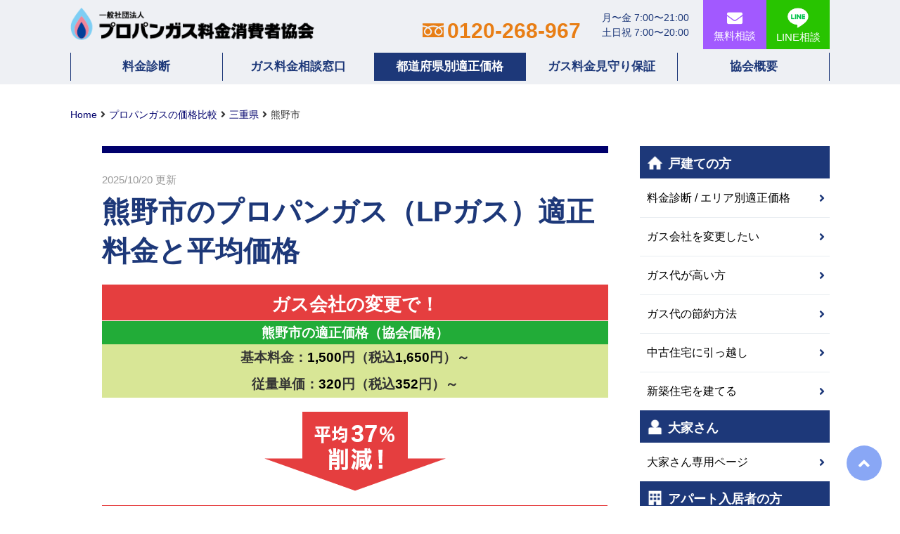

--- FILE ---
content_type: text/html
request_url: https://www.propane-npo.com/local_area/mie/kumano.html
body_size: 14827
content:
<!DOCTYPE HTML>
<html lang="ja">
<!--page_id：7933-->
<head>

<!-- Google Tag Manager -->
<script>(function(w,d,s,l,i){w[l]=w[l]||[];w[l].push({'gtm.start':
new Date().getTime(),event:'gtm.js'});var f=d.getElementsByTagName(s)[0],
j=d.createElement(s),dl=l!='dataLayer'?'&l='+l:'';j.async=true;j.src=
'https://www.googletagmanager.com/gtm.js?id='+i+dl;f.parentNode.insertBefore(j,f);
})(window,document,'script','dataLayer','GTM-P6JGHGD');</script>
<!-- End Google Tag Manager -->

<meta charset="utf-8">
<meta name="viewport" content="width=device-width,initial-scale=1">
<meta name="keywords" content="熊野市,プロパンガス,料金">
<meta name="description" content="【2025年】熊野市のプロパンガス利用者の方へ。プロパンガス料金は徐々に値上がりするのをご存知ですか？熊野市の適正価格より高い場合、プロパンガス料金の値下げ対策をご提案。相談料・手数料等一切無料｜プロパンガス料金消費者協会">

<title>熊野市のプロパンガス（LPガス）適正料金と平均価格 | プロパンガス料金消費者協会</title>

<meta name="og:title" content="熊野市のプロパンガス（LPガス）適正料金と平均価格 | プロパンガス料金消費者協会">
<meta name="og:type" content="website">
<meta name="og:description" content="　">
<meta name="og:url" content="https://www.propane-npo.com/local_area/mie/kumano.html">
<meta name="og:image" content="https://www.propane-npo.com/img/column/fb/column.jpg">

<link rel="shortcut icon" href="https://www.propane-npo.com/img/favicon.ico">
<link rel="stylesheet" href="https://use.fontawesome.com/releases/v5.6.3/css/all.css">
<link rel="stylesheet" href="https://www.propane-npo.com/renewal/css_main/reset.css">
<link rel="stylesheet" href="https://www.propane-npo.com/renewal/css_main/style.css">
<link rel="stylesheet" href="https://www.propane-npo.com/renewal/css_main/format_new.css">
<link rel="stylesheet" href="https://www.propane-npo.com/renewal/css_main/header_footer_cta.css">
<link rel="stylesheet" href="https://www.propane-npo.com/renewal/css_main/shindan.css" />
<link rel="stylesheet" href="https://www.propane-npo.com/renewal/css_main/webpage_new.css">
<link rel="stylesheet" href="https://www.propane-npo.com/renewal/css_main/category.css">
<link rel="stylesheet" href="https://www.propane-npo.com/renewal/css_main/faq_new.css">

<link rel="stylesheet" href="https://www.propane-npo.com/renewal/css/faq.css">


<script src="//ajax.googleapis.com/ajax/libs/jquery/2.1.1/jquery.min.js" type="text/javascript"></script>
<script src="https://www.propane-npo.com/js/common.js"></script>

<link rel="canonical" href="https://www.propane-npo.com/local_area/mie/kumano.html" />
<link rel="stylesheet" href="https://www.propane-npo.com/renewal/css_main/css_local_area.css">

<!-- Global site tag (gtag.js) - Google Analytics -->
<script async src="https://www.googletagmanager.com/gtag/js?id=UA-1364218-5"></script>
<script>
  window.dataLayer = window.dataLayer || [];
  function gtag(){dataLayer.push(arguments);}
  gtag('js', new Date());

  gtag('config', 'UA-1364218-5');
</script>



<script src="//ajax.googleapis.com/ajax/libs/jquery/2.1.1/jquery.min.js" type="text/javascript"></script>
<script>
$(function () {
	var $jsBlogMenuChild = $('.side-menu__li'),
		$body = $('body');
	//blog side menu
	$jsBlogMenuChild.on('click', function () {
		$(this).toggleClass('active');
	});
	//menu btn
	$('#js__sideMenuBtn').on('click', function () {
		$body.toggleClass('side-open');
		$('#js__overlay').on('click', function () {
			$body.removeClass('side-open');
		});
	});
});
</script>
<script src="https://www.i.propane-npo.com/js/fixed_banner.js" defer></script>
<script>
    $(function(){
        $('.fixedBanner').each( function(){
            var banner = new FixedBanner( this );
            banner.init();
        });
    });
</script>
<script>
    $(function(){
        $('.listNav_item').each(function(){
            var $this = $(this);
            $this.children('a').on('click',function(){
                $this.toggleClass('is-open');
            });
        })
    });
</script>


<!-- User Heat Tag --> 
<script type="text/javascript">
   (function(c,l,a,r,i,t,y){
       c[a]=c[a]||function(){(c[a].q=c[a].q||[]).push(arguments)};
t=l.createElement(r);t.async=1;t.src="https://www.clarity.ms/tag/"+i;
       y=l.getElementsByTagName(r)[0];y.parentNode.insertBefore(t,y);
   })(window, document, "clarity", "script", "4mmnor6n92");
</script>
<!-- End User Heat Tag -->

<script type="application/ld+json" class="reviews-schema" data-ref="055ee09fdbe95d2b627e26096d1a6c905ac8bb2e">{"@context":"http://schema.org","@type":"Product","name":"プロパンガス料金消費者協会","aggregateRating":{"@type":"AggregateRating","ratingValue":"4.9","reviewCount":"423"}}</script><script src="https://embedsocial.com/cdn/rsh2.js"></script>

</head>

<body>

<!-- Google Tag Manager (noscript) -->
<noscript><iframe src="https://www.googletagmanager.com/ns.html?id=GTM-P6JGHGD"
height="0" width="0" style="display:none;visibility:hidden"></iframe></noscript>
<!-- End Google Tag Manager (noscript) -->


<!-- ヘッダ -->
<header id="topHead2">
<div class="inner">

		<div id="mobileHead">
        <h1 class="logo"><a href="https://www.propane-npo.com"><img src="https://www.propane-npo.com/renewal/img/index_new/logo.png" alt="一般社団法人プロパンガス料金消費者協会"></a></h1>

				<div class="spOn">
						<ul class="contactLink">
                        <li><a href="tel:0120-268-967" id="gnav_tel"
												onclick="javascript:goog_report_conversion('tel:0120-268-967');yahoo_report_conversion(undefined);ga('send', 'event', 'smartphone', 'tel', ' ');"><i
														class="fas fa-phone fa-flip-horizontal" aria-hidden="true"></i></a></li>
                        <li><a href="https://www.propane-npo.com/contact/" id="gnav_mail"><i class="fa fa-envelope"
														aria-hidden="true"></i></a></li>
                        <li><a href="https://lin.ee/Ffbb4Wd" id="gnav_line"><img
									src="https://www.propane-npo.com/renewal/img/index_new/icon_line_header.png"
									alt="LINEで無料相談" id="icon_line_header"></a></li>
						</ul>
				</div>
		</div>

		<div class="telArea spNone">
        
        		<div class="btnAreaLine"><a href="https://lin.ee/Ffbb4Wd/" id="gnav_mail"><div>LINE相談</div></a></div>
				<div class="btnArea"><a href="https://www.propane-npo.com/contact/" id="gnav_mail"><i class="fa fa-envelope" aria-hidden="true"></i><br>無料相談</a></div>
				<div class="telInfo">
						<ul>
								<li>月〜金 7:00〜21:00</li>
								<li>土日祝 7:00〜20:00</li>
						</ul>
				</div>

				<p><img src="https://www.propane-npo.com/renewal/img/i_freedial_orange.svg" alt=""><a href="tel:0120-268-967"
								onclick="javascript:goog_report_conversion('tel:0120-268-967');yahoo_report_conversion(undefined);ga('send', 'event', 'smartphone', 'tel', ' ');">0120-268-967</a>
				</p>


		</div>
</div>
<!-- ▼ハンバーガーメニューここから▼ -->
<div class="hamburger-demo-menubox">
<input id="hamburger-demo1" type="checkbox" class="input-hidden">
<label for="hamburger-demo1" class="hamburger-demo-switch hamburger-demo-switch1"> <span class="hamburger-switch-line1"></span> </label>
<div class="hamburger-demo-menuwrap">
  

<div class="humIndex">

			<div class="accHum-title_bt"><a href="https://www.propane-npo.com">協会トップページ</a></div>

			<dl class="accHum-list">
				<dt class="accHum-title js-accHum-title open"><span class="hum_i_kodate"></span>戸建ての方</dt>
				<dd class="accHum-text">
					<ul>
						<li><a href="https://www.propane-npo.com/house/shindan-area-price.html">料金診断 / 適正価格チェック</a></li>
						<li><a href="https://www.propane-npo.com/house/change-gas-company.html">ガス会社を変更したい</a></li>
                    	<li><a href="https://www.propane-npo.com/house/for-high-gas-users.html">ガス代が高い方</a></li>
						<li><a href="https://www.propane-npo.com/house/howto-save.html">ガス代の節約方法</a></li>
						<li><a href="https://www.propane-npo.com/house/moving-used.html">中古住宅に引っ越し</a></li>
						<li><a href="https://www.propane-npo.com/house/built-house.html">新築住宅を建てる</a></li>
				
					</ul>
				</dd>
			</dl>
				
			<dl class="accHum-list">
				<dt class="accHum-title js-accHum-title"><span class="hum_i_oya"></span>大家さん</dt>
				<dd class="accHum-text">
					<ul>
						<li><a href="https://www.propane-npo.com/owner/">大家さん専用ページ</a></li>							
					</ul>
				</dd>
			</dl>
				
			<dl class="accHum-list">
				<dt class="accHum-title js-accHum-title"><span class="hum_i_apart"></span>アパート入居者の方</dt>
				<dd class="accHum-text">
					<ul>
						<li><a href="https://www.propane-npo.com/simulator-apart/">料金診断</a></li>
						<li><a href="https://www.propane-npo.com/apart/costcutting.html#01">アパートのガス料金を交渉で下げる</a></li>
						<li><a href="https://www.propane-npo.com/apart/costcutting.html#02">プロパンガス料金を変更して料金を下げる</a></li>
					</ul>
				</dd>
			</dl>
				
			<dl class="accHum-list">
				<dt class="accHum-title js-accHum-title"><span class="hum_i_lpg"></span>協会の概要</dt>
				<dd class="accHum-text">
					<ul>
						<li><a href="https://www.propane-npo.com/association/">協会概要</a></li>
						<li><a href="https://www.propane-npo.com/association/guarantee.html">ガス料金見守り保証</a></li>						
					</ul>
				</dd>
			</dl>
				


			<div class="sideTopic">
				<strong>＜費用は一切かかりません＞</strong>
				協会は、約130社の会員ガス会社からの会費で運営していますので、利用者からは紹介料等一切費用は頂きません。
			</div>

			<div class="sideCta">

				<div>
					<div class="tel"><a href="tel:0120-268-967" onclick="_gaq.push(['_trackEvent', 'smartphone', 'tel', ' ']);"><span class="i_tel"></span>0120-268-967</a></div>
					<div class="ctaOpenSide">月〜金 7:00〜21:00　土日祝 7:00〜20:00</div>
				</div>

				<div>
					<div class="mail"><a href="https://www.propane-npo.com/contact/"><span class="i_mail"></span>フォームから無料相談</a></div>
					<div class="ctaOpenSide">24時間受付中</div>
				</div>

			</div>

			<div class="sideLine">
            <a href=""><img src="https://www.propane-npo.com/renewal/img/index_new/line_sp.png" alt="LINEでカンタン相談予約"></a>
			</div>

</div>


  
<br><br><br><br><br><br>


</div>
<div class="hamburger-demo-cover"></div>
</div>
<!-- ▲ハンバーガーメニューここまで▲ -->


<nav id="globalNav2">
		<ul>
        <li><a href="https://www.propane-npo.com/simulator-house/" id="gnav01">料金診断</a></li>
        <li><a href="https://www.propane-npo.com/association/act-01.html" id="gnav02">ガス料金<br>相談窓口</a></li>
        <li><a href="https://www.propane-npo.com/local_area/" id="gnav03">都道府県別<br>適正価格</a></li>
        <li><a href="https://www.propane-npo.com/association/guarantee.html" id="gnav04">ガス料金<br>見守り保証</a></li>
        <li><a href="https://www.propane-npo.com/association/" id="gnav05">協会概要</a></li>
		</ul>
</nav>
</header>

<!--wrap-->	
<div class="wrap_sub">

<div id="pnkz">
    <ul itemscope="itemscope" itemtype="https://schema.org/BreadcrumbList">
    
    
    
    <li itemprop="itemListElement" itemscope itemtype="https://schema.org/ListItem"><a href="https://www.propane-npo.com/" itemprop="item"><span itemprop="name">Home</span></a><meta itemprop="position" content="1" /></li>
    <li itemprop="itemListElement" itemscope itemtype="https://schema.org/ListItem"><a href="https://www.propane-npo.com/local_area/" itemprop="item"><span itemprop="name">プロパンガスの価格比較</span></a><meta itemprop="position" content="2" /></li>
    
    <li itemprop="itemListElement" itemscope itemtype="https://schema.org/ListItem"><a href="https://www.propane-npo.com/local_area/mie.html" itemprop="item"><span itemprop="name">三重県</span></a><meta itemprop="position" content="3" /></li>
    
    <li itemprop="itemListElement" itemscope itemtype="https://schema.org/ListItem"><span itemprop="name">熊野市</span><meta itemprop="position" content="4" /></li>
    </ul>
</div>

<div id="contentsArea">
  
<a id="no1"></a>
<div id="mainContents"> 
<div id="contents">

<div class="article-date"><time datetime="2024/08/06" itemprop="dateModified">2025/10/20</time> 更新</div>

<h1 class="pageTitle">熊野市のプロパンガス（LPガス）適正料金と平均価格</h1>

<div class="pageBox">


<!-- 市町村:本文 -->




    <div class="attention">ガス会社の変更で！</div>

<div id="priceR">
    <dl class="pBox clearfix" id="auto_tax">
    <dt>熊野市の適正価格（協会価格）</dt>
    <dd>基本料金：<span>1500</span>円（税込<span></span>円）～</dd><br>
    <dd>従量単価：<span>320</span>円（税込<span></span>円）～</dd>

    </dl>
</div>


<div class="price_arrow"><img src="https://www.propane-npo.com/img/local_area/price_arrow2.png" alt="平均30%削減！"></div>


<table class="renew-2" border="0" cellpadding="0" cellspacing="0" summary="熊野市のプロパンガス料金比較表">
    <caption>10m<sup>3</sup>の使用で請求額に大差が！</caption>
    <tr>
        <th class="areaBasic2"></th>
        <th class="areaBasic2">平均価格（相場）</th>
        <th class="areaReferralPrice">適正価格（協会価格）</th>
    </tr>
    <tr>
        <td class="areaBasic2">基本料金</td>
        <td class="areaBasic">
            <span>1918</span>円</td>
        <td class="areaReferral">
            <span>
            
            1650</span>円</td>
        </tr>
        <tr>
        <td class="areaBasic2">従量単価<br></td>
        <td class="areaBasic"><span>687.1</span>円</td>
        <td class="areaReferral"><span>
            
            352</span>円</td>
    </tr>
    <tr>
<td class="areaBasic2">10m<sup>3</sup>使用時</td>
<td class="areaBasic"><span>
<!-- 平均 -->
    
    6871</span>円</td>
<td class="areaReferral"><span>
<!-- 適正 -->
    
    
    3520</span>円</td>
</tr>
<tr>
    <td class="areaBasic2">請求額（月間）</td>
    <td class="areaBasic"><span>
<!-- 平均 -->
    
    
    
    8789</span>円</td>
    <td class="areaReferral"><span>
<!-- 適正 -->
    <!-- 単価を税込みに -->
    
    
    <!-- 10ml使用料 -->
    
    <!-- 基本料金を税込に -->
    
    
    <!-- 10ml使用量+基本料金 -->
    5170</span>円</td>
</tr>
    <tr>
        <td class="areaBasic2">請求額（年間）</td>
        <td class="areaBasic"><span>
<!-- 平均 -->
    
    
    
    
    105468</span>円</td>
    <td class="areaReferral"><span>
<!-- 適正 -->
    <!-- 単価を税込みに -->
    
    
    <!-- 10ml使用料 -->
    
    <!-- 基本料金を税込に -->
    
    
    <!-- 10ml使用量+基本料金 -->
    
    <!-- 基本料金×12 -->
    62040</span>円</td>
    </tr>
<tr>
<td class="areaClaim">削減率</td>
<td colspan="2" align="center" class="areaClaim">
    <span>−41.2%</span>
</td>
</tr>
</table>

<p align="right"><small>出典：「エネ研・石油情報センター」熊野市 平均価格（2025年10月現在）</small></p>
<p align="right"><small>※価格は税込み表示</small></p>
<p align="right"><small>※上記の適正価格は集合住宅を除く</small></p>

<br>

<p class="pageCopy">当協会が熊野市において適正と考えるプロパンガス（LPガス）料金は、<span class="red">基本料金1500円（税込
    1650円）～、
    1立方メートルあたりの従量単価320円（税込
    352円）～</span>です（2025年11月現在）。

    <br><br>
    ご家庭のガス代がどれくらい安くなるか、詳細を知りたい場合は、こちらの<span class="red">ガス料金自動診断</span>でチェックしてください！
</p>


<!--SNS-->
<div class="snsContents">
  <div class="snsBox">

    <!-- いいねボタン -->
    <div class="like-widget" data-page-key="">
      <div class="like-btn" role="button" tabindex="0" aria-pressed="false">
        この記事は役に立った
      </div>
      <span class="like-count">0</span>
    </div>

    <!-- Twitterシェアボタン -->
    <div>
      <a href="https://twitter.com/share" class="twitter-share-button"
         data-url="https://www.propane-npo.com/local_area/mie.html"
         data-text="三重県"
         data-via="propane_npo"
         data-lang="ja"
         data-hashtags="プロパンガス">ツイート</a>
    </div>

  </div>
</div>

<!--//SNS-->


<!-- 料金表テーブルにカンマ付与 -->
<script>
    $("td span").each(function(){
        addFigure($(this));
    });

    function addFigure(elem){
        elem.text(elem.text().replace( /(\d)(?=(\d\d\d)+(?!\d))/g, '$1,' ));
    }
</script>

<script>
    $("dd span").each(function(){
        addFigure($(this));
    });

    function addFigure(elem){
        elem.text(elem.text().replace( /(\d)(?=(\d\d\d)+(?!\d))/g, '$1,' ));
    }
</script>

<script>
    $(".pageCopy span").each(function(){
        addFigure($(this));
    });

    function addFigure(elem){
        elem.text(elem.text().replace( /(\d)(?=(\d\d\d)+(?!\d))/g, '$1,' ));
    }
</script>



<!-- 適正価格ボックス -->
<script>
    //スクリプトは</body>の直前に
    const
      TAX = 10,
      toNum = str => Number (str.split`,`.join``),
      toNZP = num => num.toLocaleString (), 
      withTax = price => toNZP (Math.round (toNum (price) * (1 + TAX / 100)));
    
    const
      priceSpan = auto_tax.querySelectorAll ('dd span:first-of-type'),
      withTaxSpan = auto_tax.querySelectorAll ('dd span:nth-of-type(2)'),
      val = 'textContent';
    
    for (let i = 0, e; e = priceSpan[i]; i++)
      withTaxSpan[i][val] = withTax (e[val]);
    
</script>


<!--▼shindanArea▼-->
<div class="shindanArea">
  <div class="goImg"> </div>

  <div class="shindanTitle">
  <div class="point">戸建専用</div>
  </div>

  <div class="goTitle">
    <picture>
      <source media="(max-width: 580px)" srcset="https://www.propane-npo.com/renewal/img/index/shindan_title_sp.png" alt="ガス代平均37%節約!">
      <img src="https://www.propane-npo.com/renewal/img/index/shindan_title.png" alt="ガス代平均37%節約!">
  </picture>
    </div>

<div class="spNone">

  <div class="bnrShindanBox">

    <form>
      <div class="selectBox01">
        <select name="sel1">
          <option
            value="https://www.propane-npo.com/simulator-house/">
            都道府県を選ぶ
          </option>
          <option
            value="https://www.propane-npo.com/simulator-house/hokkaido.html">
            北海道
          </option>
          <option
            value="https://www.propane-npo.com/simulator-house/aomori.html">
            青森県
          </option>
          <option
            value="https://www.propane-npo.com/simulator-house/akita.html">
            秋田県
          </option>
          <option
            value="https://www.propane-npo.com/simulator-house/iwate.html">
            岩手県
          </option>
          <option
            value="https://www.propane-npo.com/simulator-house/yamagata.html">
            山形県
          </option>
          <option
            value="https://www.propane-npo.com/simulator-house/miyagi.html">
            宮城県
          </option>
          <option
            value="https://www.propane-npo.com/simulator-house/fukushima.html">
            福島県
          </option>
          <option
            value="https://www.propane-npo.com/simulator-house/tokyo.html">
            東京都
          </option>
          <option
            value="https://www.propane-npo.com/simulator-house/kanagawa.html">
            神奈川県
          </option>
          <option
            value="https://www.propane-npo.com/simulator-house/saitama.html">
            埼玉県
          </option>
          <option
            value="https://www.propane-npo.com/simulator-house/chiba.html">
            千葉県
          </option>
          <option
            value="https://www.propane-npo.com/simulator-house/ibaraki.html">
            茨城県
          </option>
          <option
            value="https://www.propane-npo.com/simulator-house/tochigi.html">
            栃木県
          </option>
          <option
            value="https://www.propane-npo.com/simulator-house/gunma.html">
            群馬県
          </option>
          <option
            value="https://www.propane-npo.com/simulator-house/yamanashi.html">
            山梨県
          </option>
          <option
            value="https://www.propane-npo.com/simulator-house/nagano.html">
            長野県
          </option>
          <option
            value="https://www.propane-npo.com/simulator-house/niigata.html">
            新潟県
          </option>
          <option
            value="https://www.propane-npo.com/simulator-house/shizuoka.html">
            静岡県
          </option>
          <option
            value="https://www.propane-npo.com/simulator-house/aichi.html">
            愛知県
          </option>
          <option
            value="https://www.propane-npo.com/simulator-house/gifu.html">
            岐阜県
          </option>
          <option
            value="https://www.propane-npo.com/simulator-house/mie.html">
            三重県
          </option>
          <option
            value="https://www.propane-npo.com/simulator-house/toyama.html">
            富山県
          </option>
          <option
            value="https://www.propane-npo.com/simulator-house/ishikawa.html">
            石川県
          </option>
          <option
            value="https://www.propane-npo.com/simulator-house/fukui.html">
            福井県
          </option>
          <option
            value="https://www.propane-npo.com/simulator-house/osaka.html">
            大阪府
          </option>
          <option
            value="https://www.propane-npo.com/simulator-house/kyoto.html">
            京都府
          </option>
          <option
            value="https://www.propane-npo.com/simulator-house/shiga.html">
            滋賀県
          </option>
          <option
            value="https://www.propane-npo.com/simulator-house/hyogo.html">
            兵庫県
          </option>
          <option
            value="https://www.propane-npo.com/simulator-house/nara.html">
            奈良県
          </option>
          <option
            value="https://www.propane-npo.com/simulator-house/wakayama.html">
            和歌山県
          </option>
          <option
            value="https://www.propane-npo.com/simulator-house/okayama.html">
            岡山県
          </option>
          <option
            value="https://www.propane-npo.com/simulator-house/hiroshima.html">
            広島県
          </option>
          <option
            value="https://www.propane-npo.com/simulator-house/yamaguchi.html">
            山口県
          </option>
          <option
            value="https://www.propane-npo.com/simulator-house/tottori.html">
            鳥取県
          </option>
          <option
            value="https://www.propane-npo.com/simulator-house/shimane.html">
            島根県
          </option>
          <option
            value="https://www.propane-npo.com/simulator-house/kagawa.html">
            香川県
          </option>
          <option
            value="https://www.propane-npo.com/simulator-house/tokushima.html">
            徳島県
          </option>
          <option
            value="https://www.propane-npo.com/simulator-house/ehime.html">
            愛媛県
          </option>
          <option
            value="https://www.propane-npo.com/simulator-house/kochi.html">
            高知県
          </option>
          <option
            value="https://www.propane-npo.com/simulator-house/fukuoka.html">
            福岡県
          </option>
          <option
            value="https://www.propane-npo.com/simulator-house/oita.html">
            大分県
          </option>
          <option
            value="https://www.propane-npo.com/simulator-house/saga.html">
            佐賀県
          </option>
          <option
            value="https://www.propane-npo.com/simulator-house/nagasaki.html">
            長崎県
          </option>
          <option
            value="https://www.propane-npo.com/simulator-house/kumamoto.html">
            熊本県
          </option>
          <option
            value="https://www.propane-npo.com/simulator-house/miyazaki.html">
            宮崎県
          </option>
          <option
            value="https://www.propane-npo.com/simulator-house/kagoshima.html">
            鹿児島県
          </option>
        </select>
      </div>
      <div class="selectBox02 selectBoxWrap">
        <input
          onclick="top.location.href=sel1.value"
          value="30秒で無料診断"
          type="button"
        />
      </div>
    </form>
  </div>
</div>
<div class="spOn">
  <div class="bnrShindanBox">

    <form>
      <div class="selectBox01">
        <!--br clear="all"-->
        <select name="sel1">
          <option
            value="https://www.propane-npo.com/simulator-house/">
            都道府県を選択
          </option>
          <option
            value="https://www.propane-npo.com/simulator-house/hokkaido.html">
            北海道
          </option>
          <option
            value="https://www.propane-npo.com/simulator-house/aomori.html">
            青森県
          </option>
          <option
            value="https://www.propane-npo.com/simulator-house/akita.html">
            秋田県
          </option>
          <option
            value="https://www.propane-npo.com/simulator-house/iwate.html">
            岩手県
          </option>
          <option
            value="https://www.propane-npo.com/simulator-house/yamagata.html">
            山形県
          </option>
          <option
            value="https://www.propane-npo.com/simulator-house/miyagi.html">
            宮城県
          </option>
          <option
            value="https://www.propane-npo.com/simulator-house/fukushima.html">
            福島県
          </option>
          <option
            value="https://www.propane-npo.com/simulator-house/tokyo.html">
            東京都
          </option>
          <option
            value="https://www.propane-npo.com/simulator-house/kanagawa.html">
            神奈川県
          </option>
          <option
            value="https://www.propane-npo.com/simulator-house/saitama.html">
            埼玉県
          </option>
          <option
            value="https://www.propane-npo.com/simulator-house/chiba.html">
            千葉県
          </option>
          <option
            value="https://www.propane-npo.com/simulator-house/ibaraki.html">
            茨城県
          </option>
          <option
            value="https://www.propane-npo.com/simulator-house/tochigi.html">
            栃木県
          </option>
          <option
            value="https://www.propane-npo.com/simulator-house/gunma.html">
            群馬県
          </option>
          <option
            value="https://www.propane-npo.com/simulator-house/yamanashi.html">
            山梨県
          </option>
          <option
            value="https://www.propane-npo.com/simulator-house/nagano.html">
            長野県
          </option>
          <option
            value="https://www.propane-npo.com/simulator-house/niigata.html">
            新潟県
          </option>
          <option
            value="https://www.propane-npo.com/simulator-house/shizuoka.html">
            静岡県
          </option>
          <option
            value="https://www.propane-npo.com/simulator-house/aichi.html">
            愛知県
          </option>
          <option
            value="https://www.propane-npo.com/simulator-house/gifu.html">
            岐阜県
          </option>
          <option
            value="https://www.propane-npo.com/simulator-house/mie.html">
            三重県
          </option>
          <option
            value="https://www.propane-npo.com/simulator-house/toyama.html">
            富山県
          </option>
          <option
            value="https://www.propane-npo.com/simulator-house/ishikawa.html">
            石川県
          </option>
          <option
            value="https://www.propane-npo.com/simulator-house/fukui.html">
            福井県
          </option>
          <option
            value="https://www.propane-npo.com/simulator-house/osaka.html">
            大阪府
          </option>
          <option
            value="https://www.propane-npo.com/simulator-house/kyoto.html">
            京都府
          </option>
          <option
            value="https://www.propane-npo.com/simulator-house/shiga.html">
            滋賀県
          </option>
          <option
            value="https://www.propane-npo.com/simulator-house/hyogo.html">
            兵庫県
          </option>
          <option
            value="https://www.propane-npo.com/simulator-house/nara.html">
            奈良県
          </option>
          <option
            value="https://www.propane-npo.com/simulator-house/wakayama.html">
            和歌山県
          </option>
          <option
            value="https://www.propane-npo.com/simulator-house/okayama.html">
            岡山県
          </option>
          <option
            value="https://www.propane-npo.com/simulator-house/hiroshima.html">
            広島県
          </option>
          <option
            value="https://www.propane-npo.com/simulator-house/yamaguchi.html">
            山口県
          </option>
          <option
            value="https://www.propane-npo.com/simulator-house/tottori.html">
            鳥取県
          </option>
          <option
            value="https://www.propane-npo.com/simulator-house/shimane.html">
            島根県
          </option>
          <option
            value="https://www.propane-npo.com/simulator-house/kagawa.html">
            香川県
          </option>
          <option
            value="https://www.propane-npo.com/simulator-house/tokushima.html">
            徳島県
          </option>
          <option
            value="https://www.propane-npo.com/simulator-house/ehime.html">
            愛媛県
          </option>
          <option
            value="https://www.propane-npo.com/simulator-house/kochi.html">
            高知県
          </option>
          <option
            value="https://www.propane-npo.com/simulator-house/fukuoka.html">
            福岡県
          </option>
          <option
            value="https://www.propane-npo.com/simulator-house/oita.html">
            大分県
          </option>
          <option
            value="https://www.propane-npo.com/simulator-house/saga.html">
            佐賀県
          </option>
          <option
            value="https://www.propane-npo.com/simulator-house/nagasaki.html">
            長崎県
          </option>
          <option
            value="https://www.propane-npo.com/simulator-house/kumamoto.html">
            熊本県
          </option>
          <option
            value="https://www.propane-npo.com/simulator-house/miyazaki.html">
            宮崎県
          </option>
          <option
            value="https://www.propane-npo.com/simulator-house/kagoshima.html">
            鹿児島県
          </option>
        </select>
      </div>
      <div class="selectBox02 selectBoxWrap">
        <input
          onclick="top.location.href=sel1.value"
          value="30秒で無料診断"
          type="button"
        />
      </div>
    </form>
  </div>
</div>
</div>
<!--▲shindanArea▲-->

<p class="pageCopy">熊野市のプロパンガス平均価格は昔から高止まりしていますが、ガス会社の変更で平均37％下がります。当協会なら全国130社（営業所の総数は1,450か所/2025年10月現在）の会員ガス会社の中からベストなガス会社を一切無料でご紹介します。</p>
<section class="full">
<div class="cta">
    <div class="ctaTit">ガス代の値上がり前に見直しを！</div>
		<div class="cta_triangle"></div>

<div class="width_cta">

    <div class="ctaSet">

        <div>
            <div class="tel"><a href="tel:0120-268-967" onclick="_gaq.push(['_trackEvent', 'smartphone', 'tel', ' ']);"><span class="i_tel"></span>0120-268-967</a></div>
            <div class="ctaOpen">月〜金 7:00〜21:00　土日祝 7:00〜20:00</div>
        </div>

        <div>
            <div class="mail"><a href="https://www.propane-npo.com/contact/"><span class="i_mail"></span>フォームから無料相談</a></div>
            <div class="ctaOpen">24時間受付中</div>
        </div>

    </div>

		<!-- <div class="cta_apart"><a href="#">アパートの入居者はこちら ＞</a></div> -->

</div>
</div>


<div class="bt_line">
	<a href="https://lin.ee/Ffbb4Wd">
    <picture>
    <source media="(max-width: 767px)" srcset="https://www.propane-npo.com/renewal/img/index_new/line_sp.png" alt="LINEでカンタン相談予約">
		<img src="https://www.propane-npo.com/renewal/img/index_new/line_pc.png" alt="LINEでカンタン相談予約">
    </picture>
		</a>
</div>
</section>
<div class="bt_campaign mt30">
    <a href="https://www.propane-npo.com/useful/kanta-gas.html">
        <img src="https://www.propane-npo.com/renewal/img/kanta_banner.png" alt="協会経由のガス会社変更で乾燥ガス代5kg1回39円" width="100%">
    </a>
</div>


<h2 class="pageHeading">プロパンガス料金が安くなった事例</h2>
<p class="mt20" align="right"><small>※事例内の価格は税込み表示</small></p>

<div class="case_study01">
<h3>変更前</h3>

<div class="case_study01_Wrap">
<div class="changeDate">ガス会社変更日：2021年6月</div>

<div class="boldHeading">【ご相談者】</div>
<p>三重県熊野市に中古の戸建てを購入して住む村田さん（仮名）</p>

<div class="boldHeading">【当協会に相談した理由】</div>
<p>入居先のガス会社を探そうと調べていたら、協会のホームページを見つけました。</p>

<div class="boldHeading">【相談内容】</div>
<p>
「熊野市に中古のプロパンガス利用の物件一戸建てを購入し、引っ越す予定です。現地にはプロパンのメーターが取り付けてあったため、そのガス会社に電話してみました。しかし、何回電話してもつながりません。
</p>
<p class="mt20">
ガスは緊急性が高いこともあると思い、電話をしてすぐに対応してくれるところでなければ心配で使えません。
</p>
<p class="mt20">
仕方なく、Webサイトでガス会社を探していたところ、協会のHPを見つけました。<a href="https://www.propane-npo.com/column/yk003.html" class="link_blue">プロパンガスは自由料金</a>であるため、ガス会社によって料金がまちまちであることを知りました。
</p>
<p class="mt20">
なるべく安い価格できちんと対応してくれる信用できるガス会社を紹介してください」
</p>


<div class="boldHeading">【従来料金】</div>
<p>※三重県の平均価格「エネ研・石油情報センター参照」使用量15m<sup>3</sup>として算出<br>
使用量：15m<sup>3</sup>、請求額：<span>10,097</span>円<br />
基本料金：<span>1,847</span>円、従量単価：<span>550</span>円</p>
</div>
</div>

<!-- 矢印 -->
<p align="center"><span class="arrow_bottom"></span></p>


<div class="case_study02">
<h3>変更後</h3>
<div class="case_study02_Wrap">
<div class="boldHeading">【概　要】</div>
<p>
村田さんが<a href="https://www.propane-npo.com/house/usedhouse.html" class="link_blue">購入した中古物件</a>には、以前住んでいた方が利用していたガス会社のメーターが残されていたため、そのまま使おうと電話したところ応答がなく、これではガス会社として信用できないと思ったのは当然のことだと思います。
</p>

<p class="mt20">
今回幸運だったのは、そのガス会社と電話が繋がらなかったことかもしれません。中古物件に引っ越す際に、前の所有者が使っていたガス会社にそのまま連絡して引き続き利用することはお勧めできません。
</p>
<p class="mt20">
ガス会社としても、次の利用者を簡単に呼び込める意図でメーターを残すのであって、よく条件も確認せず契約してしまうと料金に無頓着な消費者と受け止められ、<a href="https://www.propane-npo.com/column/cts045.html" class="link_blue">高止まりした料金設定</a>をされてしまいます。
</p>
<p class="mt20">
村田さんは、<a href="https://www.propane-npo.com/column/yk003.html" class="link_blue">プロパンガスは自由料金</a>であるため、安くするのも高くするのもガス会社次第であることが分かりました。</p><p class="mt20">料金面で安心できるガス会社であり、さらに何かあればすぐに対応できるネットワークを持つ大手のガス会社を中心に探すこととしました。
</p>

<div class="boldHeading">【対応策】</div>
<p>
村田さんには熊野市に配送をしている<a href="https://www.propane-npo.com/house/pricelist.html" class="link_blue">適正料金</a>の協会の会員大手ガス会社を紹介しました。</p><p class="mt20">入居日まで日にちの余裕があったので、残されたメーターについては、協会が紹介したガス会社が村田さんからの<a href="https://www.propane-npo.com/study/keywords/a/ininjo.html" class="link_blue">委任状</a>を受け、撤去をするよう無事通達できました。
</p>

<div class="boldHeading">【成　果】</div>
<p>
以前のガス会社のメーター撤去が済んで、協会の会員ガス会社の設備一式が取り付けられた状態で入居日を迎えることができました。</p><p class="mt20">村田さんからは「慌ててそのまま前からのガス会社と契約するところでした。<a href="https://www.propane-npo.com/association/guarantee.html" class="link_blue">ガス料金見守り保証</a>も付くので、協会に相談して良かった」と安心していただけました。
</p>


<div class="boldHeading">【新規の料金】</div>
<p>
基本料金：<span>1,650</span>円　従量単価：<span>352</span>円</p>

<div class="afterBox">
<div class="afterBoxTitle">【変更後の差額】</div>
<div class="afterBoxWrap">
月間=約<span class="big">3,167</span>円<br class="spOn">
年間=約<span class="big">38,004</span>円
<p class="mt20">（従来の請求額<span>10,097</span>円&rarr;変更後の請求額<span>6,930</span>円）</p>
</div>
</div>

</div>
</div>


<!-- 市町村:本文　end -->




	<div class="relatedArea"> <a href="https://www.propane-npo.com/local_area/low-price/mie.html"> <span class="relatedCopy">あわせて読みたい</span>
    <div class="relatedImgArea"><img src="https://www.propane-npo.com/img/low-price/mie/00.jpg" alt="熊野市"></div>
    <div class="relatedTxtArea">
      <dl>
        <dt>三重県プロパンガス料金の最安値</dt>
        <dd>当協会なら、熊野市の最安値で供給できる新たなプロパンガス会社をご紹介することができます。なぜなら、当協会はガス会社紹介業界の元祖でプロパンの原価に熟知しており、パートナーガス会社を完全に制御しているからです。</dd>
      </dl>
    </div>
  </a>
</div>






<!--▼shindanArea▼-->
<div class="shindanArea">
  <div class="goImg"> </div>

  <div class="shindanTitle">
  <div class="point">戸建専用</div>
  </div>

  <div class="goTitle">
    <picture>
      <source media="(max-width: 580px)" srcset="https://www.propane-npo.com/renewal/img/index/shindan_title_sp.png" alt="ガス代平均37%節約!">
      <img src="https://www.propane-npo.com/renewal/img/index/shindan_title.png" alt="ガス代平均37%節約!">
  </picture>
    </div>

<div class="spNone">

  <div class="bnrShindanBox">

    <form>
      <div class="selectBox01">
        <select name="sel1">
          <option
            value="https://www.propane-npo.com/simulator-house/">
            都道府県を選ぶ
          </option>
          <option
            value="https://www.propane-npo.com/simulator-house/hokkaido.html">
            北海道
          </option>
          <option
            value="https://www.propane-npo.com/simulator-house/aomori.html">
            青森県
          </option>
          <option
            value="https://www.propane-npo.com/simulator-house/akita.html">
            秋田県
          </option>
          <option
            value="https://www.propane-npo.com/simulator-house/iwate.html">
            岩手県
          </option>
          <option
            value="https://www.propane-npo.com/simulator-house/yamagata.html">
            山形県
          </option>
          <option
            value="https://www.propane-npo.com/simulator-house/miyagi.html">
            宮城県
          </option>
          <option
            value="https://www.propane-npo.com/simulator-house/fukushima.html">
            福島県
          </option>
          <option
            value="https://www.propane-npo.com/simulator-house/tokyo.html">
            東京都
          </option>
          <option
            value="https://www.propane-npo.com/simulator-house/kanagawa.html">
            神奈川県
          </option>
          <option
            value="https://www.propane-npo.com/simulator-house/saitama.html">
            埼玉県
          </option>
          <option
            value="https://www.propane-npo.com/simulator-house/chiba.html">
            千葉県
          </option>
          <option
            value="https://www.propane-npo.com/simulator-house/ibaraki.html">
            茨城県
          </option>
          <option
            value="https://www.propane-npo.com/simulator-house/tochigi.html">
            栃木県
          </option>
          <option
            value="https://www.propane-npo.com/simulator-house/gunma.html">
            群馬県
          </option>
          <option
            value="https://www.propane-npo.com/simulator-house/yamanashi.html">
            山梨県
          </option>
          <option
            value="https://www.propane-npo.com/simulator-house/nagano.html">
            長野県
          </option>
          <option
            value="https://www.propane-npo.com/simulator-house/niigata.html">
            新潟県
          </option>
          <option
            value="https://www.propane-npo.com/simulator-house/shizuoka.html">
            静岡県
          </option>
          <option
            value="https://www.propane-npo.com/simulator-house/aichi.html">
            愛知県
          </option>
          <option
            value="https://www.propane-npo.com/simulator-house/gifu.html">
            岐阜県
          </option>
          <option
            value="https://www.propane-npo.com/simulator-house/mie.html">
            三重県
          </option>
          <option
            value="https://www.propane-npo.com/simulator-house/toyama.html">
            富山県
          </option>
          <option
            value="https://www.propane-npo.com/simulator-house/ishikawa.html">
            石川県
          </option>
          <option
            value="https://www.propane-npo.com/simulator-house/fukui.html">
            福井県
          </option>
          <option
            value="https://www.propane-npo.com/simulator-house/osaka.html">
            大阪府
          </option>
          <option
            value="https://www.propane-npo.com/simulator-house/kyoto.html">
            京都府
          </option>
          <option
            value="https://www.propane-npo.com/simulator-house/shiga.html">
            滋賀県
          </option>
          <option
            value="https://www.propane-npo.com/simulator-house/hyogo.html">
            兵庫県
          </option>
          <option
            value="https://www.propane-npo.com/simulator-house/nara.html">
            奈良県
          </option>
          <option
            value="https://www.propane-npo.com/simulator-house/wakayama.html">
            和歌山県
          </option>
          <option
            value="https://www.propane-npo.com/simulator-house/okayama.html">
            岡山県
          </option>
          <option
            value="https://www.propane-npo.com/simulator-house/hiroshima.html">
            広島県
          </option>
          <option
            value="https://www.propane-npo.com/simulator-house/yamaguchi.html">
            山口県
          </option>
          <option
            value="https://www.propane-npo.com/simulator-house/tottori.html">
            鳥取県
          </option>
          <option
            value="https://www.propane-npo.com/simulator-house/shimane.html">
            島根県
          </option>
          <option
            value="https://www.propane-npo.com/simulator-house/kagawa.html">
            香川県
          </option>
          <option
            value="https://www.propane-npo.com/simulator-house/tokushima.html">
            徳島県
          </option>
          <option
            value="https://www.propane-npo.com/simulator-house/ehime.html">
            愛媛県
          </option>
          <option
            value="https://www.propane-npo.com/simulator-house/kochi.html">
            高知県
          </option>
          <option
            value="https://www.propane-npo.com/simulator-house/fukuoka.html">
            福岡県
          </option>
          <option
            value="https://www.propane-npo.com/simulator-house/oita.html">
            大分県
          </option>
          <option
            value="https://www.propane-npo.com/simulator-house/saga.html">
            佐賀県
          </option>
          <option
            value="https://www.propane-npo.com/simulator-house/nagasaki.html">
            長崎県
          </option>
          <option
            value="https://www.propane-npo.com/simulator-house/kumamoto.html">
            熊本県
          </option>
          <option
            value="https://www.propane-npo.com/simulator-house/miyazaki.html">
            宮崎県
          </option>
          <option
            value="https://www.propane-npo.com/simulator-house/kagoshima.html">
            鹿児島県
          </option>
        </select>
      </div>
      <div class="selectBox02 selectBoxWrap">
        <input
          onclick="top.location.href=sel1.value"
          value="30秒で無料診断"
          type="button"
        />
      </div>
    </form>
  </div>
</div>
<div class="spOn">
  <div class="bnrShindanBox">

    <form>
      <div class="selectBox01">
        <!--br clear="all"-->
        <select name="sel1">
          <option
            value="https://www.propane-npo.com/simulator-house/">
            都道府県を選択
          </option>
          <option
            value="https://www.propane-npo.com/simulator-house/hokkaido.html">
            北海道
          </option>
          <option
            value="https://www.propane-npo.com/simulator-house/aomori.html">
            青森県
          </option>
          <option
            value="https://www.propane-npo.com/simulator-house/akita.html">
            秋田県
          </option>
          <option
            value="https://www.propane-npo.com/simulator-house/iwate.html">
            岩手県
          </option>
          <option
            value="https://www.propane-npo.com/simulator-house/yamagata.html">
            山形県
          </option>
          <option
            value="https://www.propane-npo.com/simulator-house/miyagi.html">
            宮城県
          </option>
          <option
            value="https://www.propane-npo.com/simulator-house/fukushima.html">
            福島県
          </option>
          <option
            value="https://www.propane-npo.com/simulator-house/tokyo.html">
            東京都
          </option>
          <option
            value="https://www.propane-npo.com/simulator-house/kanagawa.html">
            神奈川県
          </option>
          <option
            value="https://www.propane-npo.com/simulator-house/saitama.html">
            埼玉県
          </option>
          <option
            value="https://www.propane-npo.com/simulator-house/chiba.html">
            千葉県
          </option>
          <option
            value="https://www.propane-npo.com/simulator-house/ibaraki.html">
            茨城県
          </option>
          <option
            value="https://www.propane-npo.com/simulator-house/tochigi.html">
            栃木県
          </option>
          <option
            value="https://www.propane-npo.com/simulator-house/gunma.html">
            群馬県
          </option>
          <option
            value="https://www.propane-npo.com/simulator-house/yamanashi.html">
            山梨県
          </option>
          <option
            value="https://www.propane-npo.com/simulator-house/nagano.html">
            長野県
          </option>
          <option
            value="https://www.propane-npo.com/simulator-house/niigata.html">
            新潟県
          </option>
          <option
            value="https://www.propane-npo.com/simulator-house/shizuoka.html">
            静岡県
          </option>
          <option
            value="https://www.propane-npo.com/simulator-house/aichi.html">
            愛知県
          </option>
          <option
            value="https://www.propane-npo.com/simulator-house/gifu.html">
            岐阜県
          </option>
          <option
            value="https://www.propane-npo.com/simulator-house/mie.html">
            三重県
          </option>
          <option
            value="https://www.propane-npo.com/simulator-house/toyama.html">
            富山県
          </option>
          <option
            value="https://www.propane-npo.com/simulator-house/ishikawa.html">
            石川県
          </option>
          <option
            value="https://www.propane-npo.com/simulator-house/fukui.html">
            福井県
          </option>
          <option
            value="https://www.propane-npo.com/simulator-house/osaka.html">
            大阪府
          </option>
          <option
            value="https://www.propane-npo.com/simulator-house/kyoto.html">
            京都府
          </option>
          <option
            value="https://www.propane-npo.com/simulator-house/shiga.html">
            滋賀県
          </option>
          <option
            value="https://www.propane-npo.com/simulator-house/hyogo.html">
            兵庫県
          </option>
          <option
            value="https://www.propane-npo.com/simulator-house/nara.html">
            奈良県
          </option>
          <option
            value="https://www.propane-npo.com/simulator-house/wakayama.html">
            和歌山県
          </option>
          <option
            value="https://www.propane-npo.com/simulator-house/okayama.html">
            岡山県
          </option>
          <option
            value="https://www.propane-npo.com/simulator-house/hiroshima.html">
            広島県
          </option>
          <option
            value="https://www.propane-npo.com/simulator-house/yamaguchi.html">
            山口県
          </option>
          <option
            value="https://www.propane-npo.com/simulator-house/tottori.html">
            鳥取県
          </option>
          <option
            value="https://www.propane-npo.com/simulator-house/shimane.html">
            島根県
          </option>
          <option
            value="https://www.propane-npo.com/simulator-house/kagawa.html">
            香川県
          </option>
          <option
            value="https://www.propane-npo.com/simulator-house/tokushima.html">
            徳島県
          </option>
          <option
            value="https://www.propane-npo.com/simulator-house/ehime.html">
            愛媛県
          </option>
          <option
            value="https://www.propane-npo.com/simulator-house/kochi.html">
            高知県
          </option>
          <option
            value="https://www.propane-npo.com/simulator-house/fukuoka.html">
            福岡県
          </option>
          <option
            value="https://www.propane-npo.com/simulator-house/oita.html">
            大分県
          </option>
          <option
            value="https://www.propane-npo.com/simulator-house/saga.html">
            佐賀県
          </option>
          <option
            value="https://www.propane-npo.com/simulator-house/nagasaki.html">
            長崎県
          </option>
          <option
            value="https://www.propane-npo.com/simulator-house/kumamoto.html">
            熊本県
          </option>
          <option
            value="https://www.propane-npo.com/simulator-house/miyazaki.html">
            宮崎県
          </option>
          <option
            value="https://www.propane-npo.com/simulator-house/kagoshima.html">
            鹿児島県
          </option>
        </select>
      </div>
      <div class="selectBox02 selectBoxWrap">
        <input
          onclick="top.location.href=sel1.value"
          value="30秒で無料診断"
          type="button"
        />
      </div>
    </form>
  </div>
</div>
</div>
<!--▲shindanArea▲-->
<style>
    .container{
            margin: 1.5rem;
    }
    .youtube {
      position: relative;
      height: 0;
      margin-bottom: 20px;
      padding-bottom: 56.25%;
      overflow: hidden;
    }
    .youtube iframe {
      position: absolute;
      top: 0;
      right: 0;
      width: 100%;
      height: 100%;
    }
    .youtube iframe:hover {opacity: 0.7;}
    
    @media screen and (min-width: 640px) {
      .float-right{
        float: right;
        width: 49.5%;
      }
      .float-left{
        float:left;
        width: 49.5%;
      }
      .container:after{
        display: block;
        clear: both;
        content: "";
      }
    }
    </style>
    
    <h2 class="pageHeading">動画：平均価格と適正価格／消費者インタビュー</h2>
    
    <div class="container">
      <div class="float-left" >
          <div class="youtube">
        <iframe src="https://www.youtube.com/embed/ytu5Zf1NmXg?si=XfDz2pUu0eqApU6F" title="YouTube video player" frameborder="0" allow="accelerometer; autoplay; clipboard-write; encrypted-media; gyroscope; picture-in-picture; web-share" allowfullscreen></iframe>
        </div>
      </div>
      <div class="float-right" >
        <div class="youtube">
          <iframe src="https://www.youtube.com/embed/Oa02knbI1qE?si=ymF_bUVLvhirp9oh" title="YouTube video player" frameborder="0" allow="accelerometer; autoplay; clipboard-write; encrypted-media; gyroscope; picture-in-picture; web-share" allowfullscreen></iframe>
          </div>
      </div>

    </div>
<h2 id="対応エリアと変更事例" class="pageHeading">三重県でプロパンガス料金が安くなるエリア</h2>

<div class="bt_area_map" align="right"><a class="lightboxmodal" href="https://www.propane-npo.com/img/local_area_map/mie.jpg" rel="lightbox">対応エリアMAPはこちら ＞</a></div>

<h3 class="areaTitle">市エリア</h3>
<ul class="area_link">
<li><a href="https://www.propane-npo.com/local_area/mie/tsushi.html">津市</a></li>
<li><a href="https://www.propane-npo.com/local_area/mie/igashi.html">伊賀市</a></li>
<li><a href="https://www.propane-npo.com/local_area/mie/iseshi.html">伊勢市</a></li>
<li><a href="https://www.propane-npo.com/local_area/mie/inabeshi.html">いなべ市</a></li>
<li><a href="https://www.propane-npo.com/local_area/mie/owase.html">尾鷲市</a></li>
<li><a href="https://www.propane-npo.com/local_area/mie/kameyamashi.html">亀山市</a></li>
<li><a href="https://www.propane-npo.com/local_area/mie/kumano.html">熊野市</a></li>
<li><a href="https://www.propane-npo.com/local_area/mie/kuwanashi.html">桑名市</a></li>
<li><a href="https://www.propane-npo.com/local_area/mie/shimashi.html">志摩市</a></li>
<li><a href="https://www.propane-npo.com/local_area/mie/suzukashi.html">鈴鹿市</a></li>
<li><a href="https://www.propane-npo.com/local_area/mie/tobashi.html">鳥羽市</a></li>
<li><a href="https://www.propane-npo.com/local_area/mie/nabarishi.html">名張市</a></li>
<li><a href="https://www.propane-npo.com/local_area/mie/matsusakashi.html">松阪市</a></li>
<li><a href="https://www.propane-npo.com/local_area/mie/yokkaichishi.html">四日市市</a></li>

</ul>

<h3 class="areaTitle">郡町村エリア</h3>
<ul class="area_link">
<li><a href="https://www.propane-npo.com/local_area/mie/touinchou.html">員弁郡東員町</a></li>
<li><a href="https://www.propane-npo.com/local_area/mie/kihoku.html">北牟婁郡紀北町</a></li>
<li><a href="https://www.propane-npo.com/local_area/mie/kisosakichou.html">桑名郡木曽岬町</a></li>
<li><a href="https://www.propane-npo.com/local_area/mie/takigun.html">多気郡</a></li>
<li><a href="https://www.propane-npo.com/local_area/mie/odai.html">多気郡大台町</a></li>
<li><a href="https://www.propane-npo.com/local_area/mie/takichou.html">多気郡多気町</a></li>
<li><a href="https://www.propane-npo.com/local_area/mie/meiwachou.html">多気郡明和町</a></li>
<li><a href="https://www.propane-npo.com/local_area/mie/miegun.html">三重郡</a></li>
<li><a href="https://www.propane-npo.com/local_area/mie/asahichou.html">三重郡朝日町</a></li>
<li><a href="https://www.propane-npo.com/local_area/mie/kawagoechou.html">三重郡川越町</a></li>
<li><a href="https://www.propane-npo.com/local_area/mie/komonochou.html">三重郡菰野町</a></li>
<li><a href="https://www.propane-npo.com/local_area/mie/kiho.html">南牟婁郡紀宝町</a></li>
<li><a href="https://www.propane-npo.com/local_area/mie/mihama.html">南牟婁郡御浜町</a></li>
<li><a href="https://www.propane-npo.com/local_area/mie/wataraigun.html">度会郡</a></li>
<li><a href="https://www.propane-npo.com/local_area/mie/taiki.html">度会郡大紀町</a></li>
<li><a href="https://www.propane-npo.com/local_area/mie/tamakichou.html">度会郡玉城町</a></li>
<li><a href="https://www.propane-npo.com/local_area/mie/minamiisechou.html">度会郡南伊勢町</a></li>
<li><a href="https://www.propane-npo.com/local_area/mie/wataraichou.html">度会郡度会町</a></li>

</ul>


<script>
$(function(){
	$('.areaTitle').click(function(){
		$(this).next().slideToggle();
	});
});

</script>


<!--よくある質問-->
<div class="faq_wrap">
  <div class="faq_tit">よくある質問</div>
        <div class="accordion">
          <div id="app"> 
     
            <!-- 外部から取り込んだJSONデータを表示  -->
          <div v-for="(item, index) in list" v-bind:key="item.id">
<div v-if="item.id === 19 || item.id === 16"><input type="checkbox" v-bind:id="item.id" class="acd-check_qa">
<label v-bind:for="item.id" class="acd-label_qa">
    <h3 class="accordion_header"><span>Q.{{ item.num }}</span>{{ item.qus }}<div class="linkMark"></div></h3></label>

<div class="acd-content_qa">
<dl>
<dt><span>A.{{ item.num }}</span></dt>
<dd>
<p v-html="item.ans" class="mt20"></p>
</dd>
</dl>
</div></div>
  </div>
          </div>

        </div>
  
<div class="faq_linkArea .button">
<a class="button" href="https://www.propane-npo.com/association/faq.html">よくある質問をもっと見る</a>
</div>

</div>
<!--よくある質問-->



<div class="box_matome_column">
    <div itemscope="" itemtype="https://schema.org/FAQPage">
      <h3>熊野市のプロパンガス適正料金は平均相場からここまで安くなる！<span>まとめ</span></h3>
      <!-- TT部分にタイトルを入れる　-->
      <div itemscope="" itemprop="mainEntity" itemtype="https://schema.org/Question">
        <h4 itemprop="name">熊野市のプロパンガス平均価格（基本料金、従量単価）はいくらか？</h4>
        <div itemscope="" itemprop="acceptedAnswer" itemtype="https://schema.org/Answer">
          <div itemprop="text">
            <p>平均価格（基本料金、従量単価）は、2か月おきに「エネ研・石油情報センター」から発表されます。熊野市の最新平均価格は <a href="https://www.propane-npo.com/local_area/mie/kumano.html#no1" class="link_blue">こちら</a>。</p>
          </div>
        </div>
      </div>
      <div itemscope="" itemprop="mainEntity" itemtype="https://schema.org/Question">
        <h4 itemprop="name">熊野市のプロパンガス適正価格はいくらか？</h4>
        <div itemscope="" itemprop="acceptedAnswer" itemtype="https://schema.org/Answer">
          <div itemprop="text">
            <p id="matome">当協会が熊野市において適正と考えるプロパンガス料金は、
              <span class="red">基本料金
                <span class="kihon">1500</span>円（税込 <span class="tanka"></span>円）～、1立方メートルあたりの従量単価
                <span class="kihon">320</span>円（税込 <span class="tanka"></span>円）～です
            </span>（2025年10月現在）。適正価格にする方法については<a href="https://www.propane-npo.com/local_area/mie/kumano.html#no1" class="link_blue">こちら</a>。</p>
          </div>
        </div>
      </div>
      <div itemscope="" itemprop="mainEntity" itemtype="https://schema.org/Question">
        <h4 itemprop="name">熊野市では、現在のプロパンガス料金からどれぐらい安くなるの？</h4>
        <div itemscope="" itemprop="acceptedAnswer" itemtype="https://schema.org/Answer">
          <div itemprop="text">
            <p><span class="red">当協会が紹介する会員ガス会社への変更で、平均37％安くなります。</span>熊野市の適正価格と平均価格を比較した削減率など、詳しくは<a href="https://www.propane-npo.com/local_area/mie/kumano.html#no1" class="link_blue">こちら</a>。</p>
          </div>
        </div>
      </div>
    </div>
  </div>


  <script>
    //スクリプトは</body>の直前に
    const
      TAX2 = 10,
      toNum2 = str => Number (str.split`,`.join``),
      toNZP2 = num => num.toLocaleString (), 
      withTax2 = price => toNZP2 (Math.round (toNum2 (price) * (1 + TAX2 / 100)));
    
    const
      matomePrice = matome.querySelectorAll ('span.kihon'),
      withTaxMatome = matome.querySelectorAll ('span.tanka'),
      val2 = 'textContent';
    
    for (let i = 0, e; e = matomePrice[i]; i++)
    withTaxMatome[i][val] = withTax2 (e[val2]);
    
</script>

<script>
    $("span.kihon").each(function(){
        addFigure($(this));
    });

    function addFigure(elem){
        elem.text(elem.text().replace( /(\d)(?=(\d\d\d)+(?!\d))/g, '$1,' ));
    }
</script>





<div class="sv">
  <div class="sv_left">
    〈監修者〉
    <img src="https://www.propane-npo.com/img/supervisor.png" alt="監修者">
  </div>
  <div class="sv_right">
    <div class="sv_tit">
      一般社団法人 <br>プロパンガス料金消費者協会
      <div>代表理事　<span>鈴木 秀男</span></div>
    </div>

    <dl>
      <dt>・1950年　</dt><dd>群馬県伊勢崎市生まれ。</dd>
      <dt>・1980年　</dt><dd>ソード株式会社（後の東芝パソコンシステム株式会社）に入社。</dd>
      <dt>・2010年　</dt><dd>一般社団法人  プロパンガス料金消費者協会を設立して理事に就任。</dd>
      <dt>・2011年　</dt><dd>同代表理事に就任。現在に至る。</dd>
    <dt>・2023年　</dt><dd>BSテレビ東京「マネーのまなび」で、不透明なプロパンガスの料金について取材を受け、番組内で解説。</dd>
    </dl>

      <div class="svOpen">
        <p>　設立当時、プロパンガスは都市ガスに比べて約1.8倍も高い状況にも関わらず、消費者が相談できる団体は皆無であった。そこで、鈴木は消費者の立場に立って、不透明なガス代について料金面から取り組む団体として協会を設立した。</p>
        <p>　それまで存在しなかったプロパンガス料金の“適正価格”の設定に奔走。大手供給業者の賛同を得て、設立10年足らずで”適正価格“を共通言語として全国展開を達成し、130社以上のプロパンガス会社とパートナー契約している。</p>
        <p>　現在はプロパンガスの”適正価格“の指標になる「CP速報」を毎月執筆し、ガス料金の適正価格での供給に貢献している。</p>
          <div class="svOpenButton">もっと見る ▼</div>
      </div>
  </div>
</div>
<!--▼shindanArea▼-->
<div class="shindanArea">
  <div class="goImg"> </div>

  <div class="shindanTitle">
  <div class="point">戸建専用</div>
  </div>

  <div class="goTitle">
    <picture>
      <source media="(max-width: 580px)" srcset="https://www.propane-npo.com/renewal/img/index/shindan_title_sp.png" alt="ガス代平均37%節約!">
      <img src="https://www.propane-npo.com/renewal/img/index/shindan_title.png" alt="ガス代平均37%節約!">
  </picture>
    </div>

<div class="spNone">

  <div class="bnrShindanBox">

    <form>
      <div class="selectBox01">
        <select name="sel1">
          <option
            value="https://www.propane-npo.com/simulator-house/">
            都道府県を選ぶ
          </option>
          <option
            value="https://www.propane-npo.com/simulator-house/hokkaido.html">
            北海道
          </option>
          <option
            value="https://www.propane-npo.com/simulator-house/aomori.html">
            青森県
          </option>
          <option
            value="https://www.propane-npo.com/simulator-house/akita.html">
            秋田県
          </option>
          <option
            value="https://www.propane-npo.com/simulator-house/iwate.html">
            岩手県
          </option>
          <option
            value="https://www.propane-npo.com/simulator-house/yamagata.html">
            山形県
          </option>
          <option
            value="https://www.propane-npo.com/simulator-house/miyagi.html">
            宮城県
          </option>
          <option
            value="https://www.propane-npo.com/simulator-house/fukushima.html">
            福島県
          </option>
          <option
            value="https://www.propane-npo.com/simulator-house/tokyo.html">
            東京都
          </option>
          <option
            value="https://www.propane-npo.com/simulator-house/kanagawa.html">
            神奈川県
          </option>
          <option
            value="https://www.propane-npo.com/simulator-house/saitama.html">
            埼玉県
          </option>
          <option
            value="https://www.propane-npo.com/simulator-house/chiba.html">
            千葉県
          </option>
          <option
            value="https://www.propane-npo.com/simulator-house/ibaraki.html">
            茨城県
          </option>
          <option
            value="https://www.propane-npo.com/simulator-house/tochigi.html">
            栃木県
          </option>
          <option
            value="https://www.propane-npo.com/simulator-house/gunma.html">
            群馬県
          </option>
          <option
            value="https://www.propane-npo.com/simulator-house/yamanashi.html">
            山梨県
          </option>
          <option
            value="https://www.propane-npo.com/simulator-house/nagano.html">
            長野県
          </option>
          <option
            value="https://www.propane-npo.com/simulator-house/niigata.html">
            新潟県
          </option>
          <option
            value="https://www.propane-npo.com/simulator-house/shizuoka.html">
            静岡県
          </option>
          <option
            value="https://www.propane-npo.com/simulator-house/aichi.html">
            愛知県
          </option>
          <option
            value="https://www.propane-npo.com/simulator-house/gifu.html">
            岐阜県
          </option>
          <option
            value="https://www.propane-npo.com/simulator-house/mie.html">
            三重県
          </option>
          <option
            value="https://www.propane-npo.com/simulator-house/toyama.html">
            富山県
          </option>
          <option
            value="https://www.propane-npo.com/simulator-house/ishikawa.html">
            石川県
          </option>
          <option
            value="https://www.propane-npo.com/simulator-house/fukui.html">
            福井県
          </option>
          <option
            value="https://www.propane-npo.com/simulator-house/osaka.html">
            大阪府
          </option>
          <option
            value="https://www.propane-npo.com/simulator-house/kyoto.html">
            京都府
          </option>
          <option
            value="https://www.propane-npo.com/simulator-house/shiga.html">
            滋賀県
          </option>
          <option
            value="https://www.propane-npo.com/simulator-house/hyogo.html">
            兵庫県
          </option>
          <option
            value="https://www.propane-npo.com/simulator-house/nara.html">
            奈良県
          </option>
          <option
            value="https://www.propane-npo.com/simulator-house/wakayama.html">
            和歌山県
          </option>
          <option
            value="https://www.propane-npo.com/simulator-house/okayama.html">
            岡山県
          </option>
          <option
            value="https://www.propane-npo.com/simulator-house/hiroshima.html">
            広島県
          </option>
          <option
            value="https://www.propane-npo.com/simulator-house/yamaguchi.html">
            山口県
          </option>
          <option
            value="https://www.propane-npo.com/simulator-house/tottori.html">
            鳥取県
          </option>
          <option
            value="https://www.propane-npo.com/simulator-house/shimane.html">
            島根県
          </option>
          <option
            value="https://www.propane-npo.com/simulator-house/kagawa.html">
            香川県
          </option>
          <option
            value="https://www.propane-npo.com/simulator-house/tokushima.html">
            徳島県
          </option>
          <option
            value="https://www.propane-npo.com/simulator-house/ehime.html">
            愛媛県
          </option>
          <option
            value="https://www.propane-npo.com/simulator-house/kochi.html">
            高知県
          </option>
          <option
            value="https://www.propane-npo.com/simulator-house/fukuoka.html">
            福岡県
          </option>
          <option
            value="https://www.propane-npo.com/simulator-house/oita.html">
            大分県
          </option>
          <option
            value="https://www.propane-npo.com/simulator-house/saga.html">
            佐賀県
          </option>
          <option
            value="https://www.propane-npo.com/simulator-house/nagasaki.html">
            長崎県
          </option>
          <option
            value="https://www.propane-npo.com/simulator-house/kumamoto.html">
            熊本県
          </option>
          <option
            value="https://www.propane-npo.com/simulator-house/miyazaki.html">
            宮崎県
          </option>
          <option
            value="https://www.propane-npo.com/simulator-house/kagoshima.html">
            鹿児島県
          </option>
        </select>
      </div>
      <div class="selectBox02 selectBoxWrap">
        <input
          onclick="top.location.href=sel1.value"
          value="30秒で無料診断"
          type="button"
        />
      </div>
    </form>
  </div>
</div>
<div class="spOn">
  <div class="bnrShindanBox">

    <form>
      <div class="selectBox01">
        <!--br clear="all"-->
        <select name="sel1">
          <option
            value="https://www.propane-npo.com/simulator-house/">
            都道府県を選択
          </option>
          <option
            value="https://www.propane-npo.com/simulator-house/hokkaido.html">
            北海道
          </option>
          <option
            value="https://www.propane-npo.com/simulator-house/aomori.html">
            青森県
          </option>
          <option
            value="https://www.propane-npo.com/simulator-house/akita.html">
            秋田県
          </option>
          <option
            value="https://www.propane-npo.com/simulator-house/iwate.html">
            岩手県
          </option>
          <option
            value="https://www.propane-npo.com/simulator-house/yamagata.html">
            山形県
          </option>
          <option
            value="https://www.propane-npo.com/simulator-house/miyagi.html">
            宮城県
          </option>
          <option
            value="https://www.propane-npo.com/simulator-house/fukushima.html">
            福島県
          </option>
          <option
            value="https://www.propane-npo.com/simulator-house/tokyo.html">
            東京都
          </option>
          <option
            value="https://www.propane-npo.com/simulator-house/kanagawa.html">
            神奈川県
          </option>
          <option
            value="https://www.propane-npo.com/simulator-house/saitama.html">
            埼玉県
          </option>
          <option
            value="https://www.propane-npo.com/simulator-house/chiba.html">
            千葉県
          </option>
          <option
            value="https://www.propane-npo.com/simulator-house/ibaraki.html">
            茨城県
          </option>
          <option
            value="https://www.propane-npo.com/simulator-house/tochigi.html">
            栃木県
          </option>
          <option
            value="https://www.propane-npo.com/simulator-house/gunma.html">
            群馬県
          </option>
          <option
            value="https://www.propane-npo.com/simulator-house/yamanashi.html">
            山梨県
          </option>
          <option
            value="https://www.propane-npo.com/simulator-house/nagano.html">
            長野県
          </option>
          <option
            value="https://www.propane-npo.com/simulator-house/niigata.html">
            新潟県
          </option>
          <option
            value="https://www.propane-npo.com/simulator-house/shizuoka.html">
            静岡県
          </option>
          <option
            value="https://www.propane-npo.com/simulator-house/aichi.html">
            愛知県
          </option>
          <option
            value="https://www.propane-npo.com/simulator-house/gifu.html">
            岐阜県
          </option>
          <option
            value="https://www.propane-npo.com/simulator-house/mie.html">
            三重県
          </option>
          <option
            value="https://www.propane-npo.com/simulator-house/toyama.html">
            富山県
          </option>
          <option
            value="https://www.propane-npo.com/simulator-house/ishikawa.html">
            石川県
          </option>
          <option
            value="https://www.propane-npo.com/simulator-house/fukui.html">
            福井県
          </option>
          <option
            value="https://www.propane-npo.com/simulator-house/osaka.html">
            大阪府
          </option>
          <option
            value="https://www.propane-npo.com/simulator-house/kyoto.html">
            京都府
          </option>
          <option
            value="https://www.propane-npo.com/simulator-house/shiga.html">
            滋賀県
          </option>
          <option
            value="https://www.propane-npo.com/simulator-house/hyogo.html">
            兵庫県
          </option>
          <option
            value="https://www.propane-npo.com/simulator-house/nara.html">
            奈良県
          </option>
          <option
            value="https://www.propane-npo.com/simulator-house/wakayama.html">
            和歌山県
          </option>
          <option
            value="https://www.propane-npo.com/simulator-house/okayama.html">
            岡山県
          </option>
          <option
            value="https://www.propane-npo.com/simulator-house/hiroshima.html">
            広島県
          </option>
          <option
            value="https://www.propane-npo.com/simulator-house/yamaguchi.html">
            山口県
          </option>
          <option
            value="https://www.propane-npo.com/simulator-house/tottori.html">
            鳥取県
          </option>
          <option
            value="https://www.propane-npo.com/simulator-house/shimane.html">
            島根県
          </option>
          <option
            value="https://www.propane-npo.com/simulator-house/kagawa.html">
            香川県
          </option>
          <option
            value="https://www.propane-npo.com/simulator-house/tokushima.html">
            徳島県
          </option>
          <option
            value="https://www.propane-npo.com/simulator-house/ehime.html">
            愛媛県
          </option>
          <option
            value="https://www.propane-npo.com/simulator-house/kochi.html">
            高知県
          </option>
          <option
            value="https://www.propane-npo.com/simulator-house/fukuoka.html">
            福岡県
          </option>
          <option
            value="https://www.propane-npo.com/simulator-house/oita.html">
            大分県
          </option>
          <option
            value="https://www.propane-npo.com/simulator-house/saga.html">
            佐賀県
          </option>
          <option
            value="https://www.propane-npo.com/simulator-house/nagasaki.html">
            長崎県
          </option>
          <option
            value="https://www.propane-npo.com/simulator-house/kumamoto.html">
            熊本県
          </option>
          <option
            value="https://www.propane-npo.com/simulator-house/miyazaki.html">
            宮崎県
          </option>
          <option
            value="https://www.propane-npo.com/simulator-house/kagoshima.html">
            鹿児島県
          </option>
        </select>
      </div>
      <div class="selectBox02 selectBoxWrap">
        <input
          onclick="top.location.href=sel1.value"
          value="30秒で無料診断"
          type="button"
        />
      </div>
    </form>
  </div>
</div>
</div>
<!--▲shindanArea▲-->
<section class="full">
<div class="cta">
    <div class="ctaTit">ガス代の値上がり前に見直しを！</div>
		<div class="cta_triangle"></div>

<div class="width_cta">

    <div class="ctaSet">

        <div>
            <div class="tel"><a href="tel:0120-268-967" onclick="_gaq.push(['_trackEvent', 'smartphone', 'tel', ' ']);"><span class="i_tel"></span>0120-268-967</a></div>
            <div class="ctaOpen">月〜金 7:00〜21:00　土日祝 7:00〜20:00</div>
        </div>

        <div>
            <div class="mail"><a href="https://www.propane-npo.com/contact/"><span class="i_mail"></span>フォームから無料相談</a></div>
            <div class="ctaOpen">24時間受付中</div>
        </div>

    </div>

		<!-- <div class="cta_apart"><a href="#">アパートの入居者はこちら ＞</a></div> -->

</div>
</div>


<div class="bt_line">
	<a href="https://lin.ee/Ffbb4Wd">
    <picture>
    <source media="(max-width: 767px)" srcset="https://www.propane-npo.com/renewal/img/index_new/line_sp.png" alt="LINEでカンタン相談予約">
		<img src="https://www.propane-npo.com/renewal/img/index_new/line_pc.png" alt="LINEでカンタン相談予約">
    </picture>
		</a>
</div>
</section>


</div><!-- pageBox -->
</div><!-- contents -->
</div><!--mainContents-->

<!--▼sideMenu▼-->
<aside id="sideContents">

<div class="sideBtnArea">
<div class="sideBtnArea_tit i_side_kodate">戸建ての方</div>
	<ul>
		<li><a href="https://www.propane-npo.com/house/shindan-area-price.html">料金診断 / エリア別適正価格</a></li>
		<li><a href="https://www.propane-npo.com/house/change-gas-company.html">ガス会社を変更したい</a></li>
    	<li><a href="https://www.propane-npo.com/house/for-high-gas-users.html">ガス代が高い方</a></li>
		<li><a href="https://www.propane-npo.com/house/howto-save.html">ガス代の節約方法</a></li>
		<li><a href="https://www.propane-npo.com/house/moving-used.html">中古住宅に引っ越し</a></li>
		<li><a href="https://www.propane-npo.com/house/built-house.html">新築住宅を建てる</a></li>
	</ul>


<div class="sideBtnArea_tit i_side_oya">大家さん</div>
	<ul>
    <li><a href="https://www.propane-npo.com/owner/">大家さん専用ページ</a></li>
	</ul>


<div class="sideBtnArea_tit i_side_apart">アパート入居者の方</div>
	<ul>
		<li><a href="https://www.propane-npo.com/simulator-apart/">料金診断</a></li>
		<li><a href="https://www.propane-npo.com/apart/costcutting.html#no1">アパートのガス料金を交渉で<br>下げる</a></li>
		<li><a href="https://www.propane-npo.com/apart/costcutting.html#no2">プロパンガス料金を変更して<br>料金を下げる</a></li>
	</ul>


<div class="sideBtnArea_tit i_side_lpg">協会の特長</div>
	<ul>
		<li><a href="https://www.propane-npo.com/association/">協会概要</a></li>
		<li><a href="https://www.propane-npo.com/association/guarantee.html">ガス料金見守り保証</a></li>
	</ul>

</div>

<div class="sideTopic">
	<strong>＜費用は一切かかりません＞</strong>
	協会は、約130社の会員ガス会社からの会費で運営していますので、利用者からは紹介料等一切費用は頂きません。
</div>

<div class="sideCta">

	<div>
		<div class="tel"><a href="tel:0120-268-967" onclick="_gaq.push(['_trackEvent', 'smartphone', 'tel', ' ']);"><span
					class="i_tel"></span>0120-268-967</a></div>
		<div class="ctaOpenSide">月〜金 7:00〜21:00　土日祝 7:00〜20:00</div>
	</div>

	<div>
		<div class="mail"><a href="https://www.propane-npo.com/contact/"><span class="i_mail"></span>フォームから無料相談</a></div>
		<div class="ctaOpenSide">24時間受付中</div>
	</div>

</div>

<div class="sideLine"><a href="https://lin.ee/Ffbb4Wd"><img src="https://www.propane-npo.com/renewal/img/index_new/line_sp.png" alt="LINEでカンタン相談予約"></a></div>


</aside>
<!--▲sideMenu▲--> 

</div><!--contentsArea-->

<!--SNS-->
<div class="snsContents">
  <div class="snsBox">

    <!-- いいねボタン -->
    <div class="like-widget" data-page-key="">
      <div class="like-btn" role="button" tabindex="0" aria-pressed="false">
        この記事は役に立った
      </div>
      <span class="like-count">0</span>
    </div>

    <!-- Twitterシェアボタン -->
    <div>
      <a href="https://twitter.com/share" class="twitter-share-button"
         data-url="https://www.propane-npo.com/local_area/mie/kumano.html"
         data-text="熊野市"
         data-via="propane_npo"
         data-lang="ja"
         data-hashtags="プロパンガス">ツイート</a>
    </div>

  </div>
</div>

<!--//SNS-->


</div><!--wrap-->


<footer>

	<div class="footerIndex">
		<div class="footerInner">
			<div class="footerRay">

				<dl class="accF-list">
					<dt class="accF-title js-accF-title">戸建ての方</dt>
					<dd class="accF-text">
						<ul>
							<li><a href="https://www.propane-npo.com/house/shindan-area-price.html">料金診断 / エリア別適正価格</a></li>
							<li><a href="https://www.propane-npo.com/house/change-gas-company.html">ガス会社を変更したい</a></li>
                        	<li><a href="https://www.propane-npo.com/house/for-high-gas-users.html">ガス代が高い方</a></li>
							<li><a href="https://www.propane-npo.com/house/howto-save.html">ガス代の節約方法</a></li>
							<li><a href="https://www.propane-npo.com/house/moving-used.html">中古住宅に引っ越し</a></li>
							<li><a href="https://www.propane-npo.com/house/built-house.html">新築住宅を建てる</a></li>
						</ul>
					</dd>
				</dl>

				<dl class="accF-list">
					<dt class="accF-title js-accF-title">協会の概要</dt>
					<dd class="accF-text">
						<ul>
							<li><a href="https://www.propane-npo.com/association/">協会概要</a></li>
							<li><a href="https://www.propane-npo.com/association/guarantee.html">ガス料金見守り保証</a></li>
						</ul>
					</dd>
				</dl>

				<dl class="accF-list">
					<dt class="accF-title js-accF-title">大家さん</dt>
					<dd class="accF-text">
						<ul>
							<li><a href="https://www.propane-npo.com/owner/">大家さん専用ページ</a></li>
						</ul>
					</dd>
				</dl>

				<dl class="accF-list">
					<dt class="accF-title js-accF-title">お問い合わせ</dt>
					<dd class="accF-text">
						<ul>
							<li><a href="https://www.propane-npo.com/contact/">問合せフォーム（戸建の方）</a></li>
							<li><a href="https://www.propane-npo.com/contact-oya/">問合せフォーム（大家さん）</a></li>
							<li><a href="https://www.propane-npo.com/contact-apart/">問合せフォーム（アパート入居者の方）</a></li>
						</ul>
					</dd>
				</dl>

				<dl class="accF-list">
					<dt class="accF-title js-accF-title">アパート入居者の方</dt>
					<dd class="accF-text">
						<ul>
							<li><a href="https://www.propane-npo.com/simulator-apart/">料金診断</a></li>
							<li><a href="https://www.propane-npo.com/apart/costcutting.html#01">アパートのガス料金を交渉で下げる</a></li>
							<li><a href="https://www.propane-npo.com/apart/costcutting.html#02">プロパンガス料金を変更して料金を下げる</a></li>
						</ul>
					</dd>
				</dl>


			</div>

		</div> <!-- topWrap -->

	</div>






	<div class="footerCTA">
		<div class="footerCTA_inner">
			<p><img src="https://www.propane-npo.com/renewal/img/index_new/logo.png" alt="プロパンガス料金消費者協会"></p>

			<div class="ctaSet">

				<div>
					<div class="tel"><a href="tel:0120-268-967"
							onclick="_gaq.push(['_trackEvent', 'smartphone', 'tel', ' ']);"><span
								class="i_tel"></span>0120-268-967</a></div>
					<div class="ctaOpen">月〜金 7:00〜21:00　土日祝 7:00〜20:00</div>
				</div>

				<div>
					<div class="mail"><a href="https://www.propane-npo.com/contact/"><span class="i_mail"></span>フォームから無料相談</a>
					</div>
					<div class="ctaOpen">24時間受付中</div>
				</div>

			</div>
			<div class="cta_apart"><a href="https://www.propane-npo.com/apart/">アパートの入居者はこちら ＞</a></div>
		</div>


	</div>


	<div class="copyArea">
		<ul>
			<li><a href="https://www.propane-npo.com/policy.html">＞プライバシーポリシー</a></li>
			<li><a href="https://www.propane-npo.com/sitemap.html">＞サイトマップ</a></li>
		</ul>
		<address>
			COPYRIGHT(C) PROPANGAS RYOUKIN-SHOUHISHA-KYOUKAI ALL RIGHTS RESERVED
		</address>
	</div>

</footer>

<!--▼PAGETOP▼-->
<div id="pageTop"><a href="#"></a></div>
<!--▲PAGETOP▲-->

<!--Fixed Banner(spOn)-->
  <!-- スティッキー -->
  <div class="spOn">
    <div class="fixedBanner" style="display: block;">
        <div class="linkCTA">
          
            <ul>
            <li id="tel">
            <div>
            <a href="tel:0120-268-967" onclick="javascript:goog_report_conversion('tel:0120-268-967');yahoo_report_conversion(undefined);ga('send', 'event', 'smartphone', 'tel', ' ');" style="opacity: 1;"><span class="icon_tel" aria-hidden="true"></span>0120-268-967</a>
            </div>
            <div class="hour">平日:7〜21時 / 土日祝:7〜20時</div>
            </li>

            <li id="mail"><a href="https://www.propane-npo.com/contact/"><span class="icon_mail" aria-hidden="true"></span>無料相談</a></li>

            <li id="calc"><a href="https://www.propane-npo.com/simulator-house/">
            <span class="icon_calc" aria-hidden="true"></span>料金診断</a></li>

            </ul>


        </div>
    </div>
</div>
  <!-- スティッキー -->
<!--/Fixed Banner(spOn)--> 




<script>
$(function () {
 var headerHight = 120; //ヘッダの高さ
 $('a[href^=#]').click(function(){
     var href= $(this).attr("href");
       var target = $(href == "#" || href == "" ? 'html' : href);
        var position = target.offset().top-headerHight; //ヘッダの高さ分位置をずらす
     $("html, body").animate({scrollTop:position}, 200, "swing");
        return false;
   });
});
</script>

<!-- CTAナンバリング -->
<script>
  $(function(){
      $('div.shindanArea').each(function(i){
          $(this).attr('id','0' + (i+1));
      });
  });
</script>

<script>
  $(function(){
      $('div.ctaArea').each(function(i){
          $(this).attr('id','0' + (i+1));
      });
  });
</script>



<!-- 監修者 開閉 -->

<script>
  $(function () {
      var windowWidth = $(window).width();
      if (windowWidth <= 450) {
          $('.svOpenButton').prevAll().hide();
          $('.svOpenButton').click(function () {
              if ($(this).prevAll().is(':hidden')) {
                  $(this).prevAll().slideDown();
                  $(this).text('閉じる ▲').addClass('close');
              } else {
                  $(this).prevAll().slideUp();
                  $(this).text('もっと見る ▼').removeClass('close');
              }
          });

          //マウスオーバーしたときの色を指定
          $(".svOpenButton").on("mouseover", function () {
              $(".svOpenButton").css({
                  color: "#3c6ef0",
              });
          });

          //マウスアウトしたときに元の色に戻る
          $(".svOpenButton").on("mouseout", function () {
              $(".svOpenButton").css({
                  color: "",
              });
          });
      }
  });
</script>


<script src="https://cdn.jsdelivr.net/npm/vue@2.5.16/dist/vue.js"></script>
<script src="https://cdnjs.cloudflare.com/ajax/libs/axios/0.18.0/axios.min.js"></script>
<script src="https://www.propane-npo.com/faq_json/faq.js"></script>

<script>
    $(function () {
  
      $(".accF-title").on("click", function () {
        $(this).next().slideToggle(200);
        $(this).toggleClass("open", 200);
      });
    });   
  </script>
  
  <script>
    $(function () {
  
      $(".accHum-title").on("click", function () {
        $(this).next().slideToggle(200);
        $(this).toggleClass("open", 200);
      });
    });   
  </script>

</body>
</html>
	


--- FILE ---
content_type: text/html; charset=UTF-8
request_url: https://embedsocial.com/api/reviews_schema?reviewsRef=055ee09fdbe95d2b627e26096d1a6c905ac8bb2e&callback=jsonp_055ee09fdbe95d2b627e26096d1a6c905ac8bb2e_0
body_size: -30
content:
jsonp_055ee09fdbe95d2b627e26096d1a6c905ac8bb2e_0({"reviewsRef":"055ee09fdbe95d2b627e26096d1a6c905ac8bb2e","rating":4.9,"reviews":433,"schemaName":"\u30d7\u30ed\u30d1\u30f3\u30ac\u30b9\u6599\u91d1\u6d88\u8cbb\u8005\u5354\u4f1a","success":true})

--- FILE ---
content_type: text/css
request_url: https://www.propane-npo.com/renewal/css_main/reset.css
body_size: 802
content:
@charset "UTF-8";
/* 
html5doctor.com Reset Stylesheet
v1.6.1
Last Updated: 2010-09-17
Author: Richard Clark - http://richclarkdesign.com 
Twitter: @rich_clark
*/
html, body, div, span, object, iframe, h1, h2, h3, h4, h5, h6, p, blockquote, pre, abbr, address, cite, code, del, dfn, em, img, ins, kbd, q, samp, small, strong, sub, var, b, i, dl, dt, dd, ol, ul, li, fieldset, form, label, legend, table, caption, tbody, tfoot, thead, tr, th, td, article, aside, canvas, details, figcaption, figure, footer, header, hgroup, menu, nav, section, summary, time, mark, audio, video {
 margin: 0;
 padding: 0;
 border: 0;
 outline: 0;
 font-size: 100%;
 vertical-align: baseline;
 background: transparent;
}
img { vertical-align: sub; }
body {
 line-height: 1;
 font-size: 1.6rem;/*font-size : 16px と同等*/
}
article, aside, details, figcaption, figure, footer, header, hgroup, menu, nav, section {
 display: block;
}
nav ul {
 list-style: none;
}
blockquote, q {
 quotes: none;
}
blockquote:before, blockquote:after, q:before, q:after {
 content: '';
 content: none;
}
a {
 margin: 0;
 padding: 0;
 vertical-align: baseline;
 background: transparent;
}
/* change colours to suit your needs */
ins {
 background-color: #ff9;
 color: #000;
 text-decoration: none;
}
/* change colours to suit your needs */
mark {
 background-color: #ff9;
 color: #000;
 font-style: italic;
 font-weight: bold;
}
del {
 text-decoration: line-through;
}
abbr[title], dfn[title] {
 border-bottom: 1px dotted;
 cursor: help;
}
table {
 border-collapse: collapse;
 border-spacing: 0;
}
/* change border colour to suit your needs */
hr {
 display: block;
 height: 1px;
 border: 0;
 border-top: 1px solid #cccccc;
 margin: 1em 0;
 padding: 0;
}
input, select {
 vertical-align: middle;
}

--- FILE ---
content_type: text/css
request_url: https://www.propane-npo.com/renewal/css_main/style.css
body_size: 435
content:
@charset "UTF-8";
/* CSS Document */
/*---------------------------------------------------------------------------------------------------------------------------------------------*/

.txtRed { color: #ff0000; }

.tc { text-align: center; }
.tr { text-align: right; }
.tl { text-align: left; }

.fr { float: right; }
.fl { float: left; }

/* ▼marginTOP▼ */
.mt0 {margin-top: 0;}
.mt05 {margin-top: 05px;}
.mt10 {margin-top: 10px;}
.mt20 {margin-top: 20px;}
.mt30 {margin-top: 30px;}
.mt40 {margin-top: 40px;}
.mt50 {margin-top: 50px;}
.mt60 {margin-top: 60px;}
.mt70 {margin-top: 70px;}
.mt80 {margin-top: 80px;}

/* ▼marginRIGHT▼ */
.mr0 {margin-right: 0;}
.mr05 {margin-right: 05px;}
.mr10 {margin-right: 10px;}
.mr20 {margin-right: 20px;}
.mr30 {margin-right: 30px;}
.mr40 {margin-right: 40px;}
.mr50 {margin-right: 50px;}
.mr60 {margin-right: 60px;}
.mr70 {margin-right: 70px;}
.mr80 {margin-right: 80px;}

/* ▼marginBOTTOM▼ */
.mb0 {margin-bottom: 0;}
.mb05 {margin-bottom: 05px;}
.mb10 {margin-bottom: 10px;}
.mb20 {margin-bottom: 20px;}
.mb30 {margin-bottom: 30px;}
.mb40 {margin-bottom: 40px;}
.mb50 {margin-bottom: 50px;}
.mb60 {margin-bottom: 60px;}
.mb70 {margin-bottom: 70px;}
.mb80 {margin-bottom: 80px;}

/* ▼marginLEFT▼ */
.ml0 {margin-left: 0;}
.ml05 {margin-left: 05px;}
.ml10 {margin-left: 10px;}
.ml20 {margin-left: 20px;}
.ml30 {margin-left: 30px;}
.ml40 {margin-left: 40px;}
.ml50 {margin-left: 50px;}
.ml60 {margin-left: 60px;}
.ml70 {margin-left: 70px;}
.ml80 {margin-left: 80px;}


/* ▼paddingTOP▼ */
.pt0 {padding-top: 0;}
.pt05 {padding-top: 05px;}
.pt10 {padding-top: 10px;}
.pt20 {padding-top: 20px;}
.pt30 {padding-top: 30px;}
.pt40 {padding-top: 40px;}
.pt50 {padding-top: 50px;}
.pt60 {padding-top: 60px;}
.pt70 {padding-top: 70px;}
.pt80 {padding-top: 80px;}

/* ▼paddingRIGHT▼ */
.pr0 {padding-right: 0;}
.pr05 {padding-right: 05px;}
.pr10 {padding-right: 10px;}
.pr20 {padding-right: 20px;}
.pr30 {padding-right: 30px;}
.pr40 {padding-right: 40px;}
.pr50 {padding-right: 50px;}
.pr60 {padding-right: 60px;}
.pr70 {padding-right: 70px;}
.pr80 {padding-right: 80px;}

/* ▼paddingBOTTOM▼ */
.pb0 {padding-bottom: 0;}
.pb05 {padding-bottom: 05px;}
.pb10 {padding-bottom: 10px;}
.pb20 {padding-bottom: 20px;}
.pb30 {padding-bottom: 30px;}
.pb40 {padding-bottom: 40px;}
.pb50 {padding-bottom: 50px;}
.pb60 {padding-bottom: 60px;}
.pb70 {padding-bottom: 70px;}
.pb80 {padding-bottom: 80px;}

/* ▼paddingLEFT▼ */
.pl0 {padding-left: 0;}
.pl05 {padding-left: 05px;}
.pl10 {padding-left: 10px;}
.pl20 {padding-left: 20px;}
.pl30 {padding-left: 30px;}
.pl40 {padding-left: 40px;}
.pl50 {padding-left: 50px;}
.pl60 {padding-left: 60px;}
.pl70 {padding-left: 70px;}
.pl80 {padding-left: 80px;}

--- FILE ---
content_type: text/css
request_url: https://www.propane-npo.com/renewal/css_main/format_new.css
body_size: 5146
content:
@charset "UTF-8";
/* CSS Document */
/*--------------------★★★PC、SP両方に共有★★★---------------------*/
html {
  scroll-behavior: smooth;
  font-family: "Helvetica Neue", "Arial", "Hiragino Kaku Gothic ProN", "Hiragino Sans", "Meiryo", sans-serif;
  color: #333;
  font-size: 62.5%;
  /* font-sizeは16pxの62.5%の10px */
}

.clearfix:after {
  content: "";
  display: block;
  clear: both;
}
p { 
  font-size: 17px;
  line-height: 1.6;
}

.clearfix:before {
  content: "";
  display: block;
  clear: both;
}
.clearfix {
  display: block;
}
.width1080 {
  width: 1080px;
  box-sizing: border-box;
  margin: 0 auto;
}



.width_cta {
  width: 90%;
  box-sizing: border-box;
  margin: 0 auto;
  display: block;
}
#pageIndex .width_cta {
  width: 800px;
  box-sizing: border-box;
  margin: 0 auto;
  display: block;
}


/*pageTop====================================================================*/
#pageTop {
  width: 50px;
  height: 50px;
  position: fixed;
  right: 2%;
  background: #3c6ef0;
  opacity: 0.6;
  border-radius: 50%;
  z-index: 333;
  bottom: 5%;
}
#pageTop a {
  position: relative;
  display: block;
  width: 50px;
  height: 50px;
  text-decoration: none;
}
#pageTop a::before {
  font-family: 'Font Awesome 5 Free';
  font-weight: 900;
  content: '\f106';
  font-size: 25px;
  color: #fff;
  position: absolute;
  width: 25px;
  height: 25px;
  top: 0;
  bottom: 0;
  right: 0;
  left: 0;
  margin: auto;
  text-align: center;
}



/*wrap====================================================================*/
.wrap {
  background: #fff;
  margin: 120px auto 0;
}
.wrap_sub {
  background: #fff;
  margin: 150px auto 0;
}

/*pnkz====================================================================*/
#pnkz {
  padding: 6px 0 8px;
  background: #fff;
  order: 0;
}
#pnkz ul {
  width: 1080px;
  display: flex;
  margin: 0 auto;
}
#pnkz ul li {
  list-style: none;
  font-size: 1.4rem;
  margin-right: 5px;
  white-space: nowrap;
}
#pnkz ul li:last-child {
  overflow: hidden;
  text-overflow: ellipsis;
  white-space: nowrap;
}
#pnkz ul li a {
  text-decoration: none;
  color: #00006c;
}
#pnkz ul li a:hover {
  color: #3c6ef0;
}
#pnkz ul li a::after {
  text-decoration: none;
  content: "\f105";
  font-family: 'Font Awesome 5 Free';
  font-weight: 900;
  color: #333;
  margin-left: 5px;
}
#contentsArea {
  display: flex;
  justify-content: space-between;
  width: 1080px;
  margin: 30px auto 0;
  padding-bottom: 30px;
}


/*side====================================================================*/
#sideContents {
  /* 作業中のため外している */
  /* position: -webkit-sticky;
  position: sticky; */
  width: 25%;
  height: 100%;
}

.sideCta {
  margin: 20px 0;
  
}

.sideCta div.tel,.sideCta div.mail {
  border-radius: 4px;
  text-align: center;
}
.sideCta div.tel a,.sideCta div.mail a {
  display: block;
  text-decoration: none;
  padding: 15px 0;
  line-height: 1.0;
  display: flex;
  gap: 10px;
  justify-content: center;
  align-items: center;
  /* height: 30px; */
}
.sideCta div.tel {
  position: relative;
  overflow: hidden;
  background: #FFA41C;
  cursor: pointer;
  font-size: 26px;
  font-weight: bold;
}
.sideCta div.tel a {
  color: #000;
}
.sideCta div.tel a:hover {
  background: #FF8F00;
}

.sideCta div.mail {
  position: relative;
  overflow: hidden;
  color: #fff;
  background: #a259ff;
  cursor: pointer;
  font-size: 18px;
  font-weight: bold;
}
.sideCta div.mail a {
  color: #fff;
}
.sideCta div.mail a:hover {
  background: #a27cff;
}

.sideCta div.tel::before{
  content: '';
  display: block;
  position: absolute;
  width: 100%;
  height: 100%;
  top: 0;
  left: -100%;
  background-image: linear-gradient(120deg, rgba(255, 255, 255, 0) 25%, rgba(255, 255, 255, 0.5) 50%, rgba(255, 255, 255, 0) 70%);
  -webkit-animation: shine 5s infinite;
  animation: shine 5s infinite;
}
.sideCta div.mail::before {
  content: '';
  display: block;
  position: absolute;
  width: 100%;
  height: 100%;
  top: 0;
  left: -100%;
  background-image: linear-gradient(120deg, rgba(255, 255, 255, 0) 25%, rgba(255, 255, 255, 0.5) 50%, rgba(255, 255, 255, 0) 70%);
  -webkit-animation: shine 5s infinite;
  animation: shine 5s infinite;
}

.ctaOpen{
  font-size: clamp(14px, 3vw, 17px);
  color: #1D3879;
  display: block;
  margin: 10px auto;
  text-align: center;
}

.i_tel{
  display: inline-block;
  line-height: 1.0;
  width: 49px;
  height: 25px;
  margin: 0 0 0 0;
  padding: 0;
  background: url(../img/i_freedial_bk.svg) no-repeat center center;
  background-size: contain;
}
.i_mail{
  display: inline-block;
  line-height: 1.0;
  width: 44px;
  height: 25px;
  margin: 0 0 0 0;
  background: url(../img/i_mail.svg) no-repeat center center;
  background-size: contain;
}










.btnArea ul li {
  position: relative;
  overflow: hidden;
  font-size: 2rem;
  text-align: center;
  text-decoration: none;
  color: #fff;
  border-radius: 4px;
  margin: 10px auto 0;
  background: #28c400;
  cursor: pointer;
}
.btnArea ul li::before {
  content: '';
  display: block;
  position: absolute;
  width: 100%;
  height: 100%;
  top: 0;
  left: -100%;
  background-image: linear-gradient(120deg, rgba(255, 255, 255, 0) 25%, rgba(255, 255, 255, 0.5) 50%, rgba(255, 255, 255, 0) 70%);
  -webkit-animation: shine 5s infinite;
  animation: shine 5s infinite;
}
.btnArea ul li a {
  display: block;
  text-decoration: none;
  color: #fff;
  border-radius: 4px;
  padding: 20px;
  font-weight: bold;
}
.btnArea ul li a:hover {
  background: #2ddc00;
}



.sideBnrArea div {
  margin-top: 10px;
}


.sideBtnArea ul {
  padding-left: 0;
}
.sideBtnArea ul li {
  position: relative;
  width: 100%;
  list-style: none;
  text-decoration: none;
  border-bottom: 1px solid #E9EDF1;
  line-height: 1.4;
  font-size: 16px;
}

.sideBtnArea ul li:last-child {
  border: none;
}

.sideBtnArea ul li a {
  display: block;
  text-decoration: none;
  color: #000;
  padding: 16px 0 16px 10px;
}
.sideBtnArea ul li a:hover {
  background: #E9EDF1;
  color: #1D3879;
  transition: 0.3s;
}
.sideBtnArea ul li a::after {
  position: absolute;
  top: 30%;
  right: 7px;
  content: "\f105";
  font-family: 'Font Awesome 5 Free';
  font-weight: 900;
  color: #1D3879;
}
.sideBtnArea ul li a.active {
  background: #E9EDF1;
  color: #1D3879;  
}


.sideBtnArea_tit {
  color: #fff;
  padding: 16px 12px 12px 40px;
  font-weight: bold;
  border-bottom: 1px solid #fff;
  font-size: 18px;
}

.sideTopic{
  color: #E87E15;
  background: #FFF1E3;
  outline: 1px solid #E87E15;
  outline-offset: -5px;
  padding: 1em;
  font-size: 16px;
  line-height: 1.6;
  margin: 20px 0 0 0;
}
.sideTopic strong{
  font-weight: bold;
  font-size: 1.1em;
  margin: 0 0 3px 0;
  display: block;
}

.sideLine img{
  width: 100%;
}


.i_side_kodate{
  background:#1D3879 url(../img/icon_kodate.png) no-repeat center left 10px;
  background-size: auto 50%;
}
.i_side_oya{
  background:#1D3879 url(../img/icon_oya.png) no-repeat center left 10px;
  background-size: auto 50%;
}
.i_side_apart{
  background:#1D3879 url(../img/icon_apart.png) no-repeat center left 10px;
  background-size: auto 50%;
}
.i_side_lpg{
  background:#1D3879 url(../img/icon_lpg.png) no-repeat center left 10px;
  background-size: auto 50%;
}





/*maincontents================================================================*/
#mainContents {
  border-top: 10px solid #00006c;
  background: #fff;
  width: 66.666%;
  padding: 30px 0 50px;
}
#mainContents .mainImg {
  margin-top: 20px;
}
#mainContents .box {
	margin-top: 60px;
}
.pageTitle {
  font-family: "Hiragino Kaku Gothic Std", "Hiragino Kaku Gothic StdN", "Helvetica Neue", "Arial", "Hiragino Kaku Gothic ProN", "Hiragino Sans", "Meiryo", sans-serif;
  font-weight: bold;
	line-height: 1.4;
	margin: 10px 0 10px;
  color: #1D3879;
  font-size: 4rem;
}
#description, .pageCopy {
  font-size: 17px;
  line-height: 1.6;
  margin-top: 20px;
  font-weight: 700;
}
.pageCopy strong {
  font-weight: bold;
}
.pageCopy > .title{
  font-size: 1.2em;
  margin: 0 0 0.5em;
  font-weight: bold;
  display: block;
  text-align: center;
}

.pageHeading {
  position: relative;
  color: #fff;
  line-height: 1.2;
  margin: 1em 0 1em;
  padding: 14px 10px 10px 15px;
  font-size: clamp(22px, 3vw, 36px);
  background: #5977c3;
}


/* pageHeadingのバリエーション */
.pageHeading span{
  font-size: 0.5em;
  display: block;
  margin: 0 0 10px;
}

.pageHeading > .catch{
  width: max-content;
	color: #1D3879;
	font-size: 0.5em;
	font-weight: bold;
	background: #E9EDF1;
	border-radius: 9999px;
	text-align: center;
	padding: 0.5em 1em;
	margin: 0 0 20px;
	line-height: 1.4;
	position: relative;
}
.pageHeading > .catch::after {
	content: "";
	position: absolute;
	bottom: -12px;
	left: 20%;
	transform: translateX(-50%);
	width: 0;
	height: 0;
	border-left: 8px solid transparent;
	border-right: 8px solid transparent;
	border-top: 12px solid #E9EDF1;
}




.pageSubHeading {
  color: #000;
  line-height: 1.2;
  margin: 1em 0 1em;
  padding: 0.5em;
  border-left: 10px solid #2EA7E0;
  font-size: 20px;
  display: flex;
  align-items: center;
}

.pageSubHeading span{
  font-size: 2.2em;
  margin: 0 0.3em 0 0.1em;
  font-weight: normal;
}

#mainContents .pageMiniHeading{
  line-height: 1.2;
  font-weight: bold;
  margin-top: 20px;
  color: #00006c;
  font-size: 2.1rem;
}
  #mainContents .pageMiniHeading_bk{
    line-height: 1.2;
    font-weight: bold;
    margin-top: 20px;
    color: #000;
    font-size: 2.1rem;
  }

#mainContents .pageMicroHeading{
  line-height: 1.2;
  font-weight: bold;
  margin-top: 20px;
  color: #41aafa;
  font-size: 1.8rem;
}

  #mainContents .pageSubHeadingUnderline {
    font-size: 2.1rem;
  }


.note{
  font-size: clamp(12px, 3vw, 15px);
  line-height: 1.4;
}


#mainContents .colorBox {
  margin: 30px auto 0;
  padding: 30px;
  background: #E9EDF1;
}
.colorBox_note {
  margin: 1em auto;
  padding: 1em;
  background: #E9EDF1;
  border-radius: 10px;
}



/* 診断バナー用タイトル */

.shindan_tit{
  width: max-content;
	color: #1D3879;
  font-size: clamp(26px, 3vw, 30px);
  line-height: 1.2;
  text-align: center;
  margin: 0 auto 1em;
  background: linear-gradient(transparent 85%, #DCE2E9 85%);
}
.shindan_tit span{
  display: block;
  font-size: 0.6em;
  margin: 0 0 0.5em 0;
}

/* 01 */
.shindan_tit_01{
  color: #333;
  font-size: clamp(24px, 3vw, 34px);
  display: block;
  margin: 0;
}
.shindan_tit_01 span{
  color: #FF8F00;
  font-size: 1.4em;
}

.shindan_tit_01 div{
  width: max-content;;
  background: linear-gradient(transparent 85%, #DCE2E9 85%);
  margin: 0 auto 0.2em;
}





/*mokuji================================================================*/
#mainContents #mokuji {
	display: block;
	position: relative;
	box-sizing: border-box;
  margin: 50px 0 0;
	padding: 20px;
	border-radius: 8px;
	border: solid 3px #00008f;
}
#mainContents #mokuji .ttl {
  position: absolute;
  display: inline-block;
  top: -15px;
  left: 20px;
  padding: 7px 70px;
  line-height: 1;
  color: #fff;
  font-size: 16px;
  font-weight: bold;
  background: #00008f;
  border-radius: 15px;
}
#mainContents #mokuji ul {
	display: flex;
	justify-content: space-between;
	flex-wrap: wrap;
}
#mainContents #mokuji ul li.heading {
	width: 23%;
	list-style: none;
	font-weight: bold;
	margin-top: 10px;
}
#mainContents #mokuji ul li.heading a {
  color: #3c6ef0;
	text-decoration: none;
}
#mainContents #mokuji ul li.heading a:hover {
	opacity: 0.7;
}
#mainContents #mokuji ul li ul {
	list-style: disc;
	font-weight: normal;
	font-size: 1.5rem;
}
#mainContents #mokuji ul li ul li {
	width: 100%;
	line-height: 1.2;
	margin: 10px 0 0 15px;
}
#mainContents #mokuji ul li ul li a {
	text-decoration: none;
	color: #333!important;
}
#mainContents #mokuji ul li ul li a:hover {
	color: #3c6ef0!important;
}
/*=======link=======*/
#useful01,
#useful01-1,
#useful02,
#useful02-2,
#useful02-3,
#useful02-4,
#useful02-5,
#useful02-6,
#useful03,
#useful03-7,
#useful03-8,
#useful04,
#useful04-9,
#useful04-10 {
	margin-top: -80px;
	padding-top: 80px;
}




#mainContents .btnArea ul {
  box-sizing: border-box;
  display: flex;
  justify-content: space-between;
  margin: 10px 0 0;
}
#mainContents .btnArea ul li {
  box-sizing: border-box;
  width: 48%;
  border-radius: 4px;
  list-style: none;
  text-align: center;
  background: #fff;
}
  .btnArea ul li#for_apart {width: 100%!important;}

#mainContents .btnArea ul li a {
  display: block;
  text-decoration: none;
  padding: 15px 0;
}


#contents p{
  font-size: 17px;
  line-height: 1.6;
}







/* LINE */
.bt_line{
  margin: 30px auto 0;
}
.bt_line img{
  width: 100%;
}

/* button */

.bt_more{
  width: fit-content;
  margin: 3em 0;
}
.bt_more a{
  font-size: 18px;
  border:1px solid #1D3879;
  border-radius: 9999px;
  text-decoration: none;
  color: #fff;
  padding: 20px 20px 20px 35px;
  display: block;
  background: #1D3879;
}
.bt_more a:hover{
  color: #1D3879;
  background: #fff;
  transition: 0.3s;

}
.bt_more a:after{
  content: '＞';
  margin: 0 0 0 8px;
}

.bt_more.right {
  margin-left: auto;
}
.bt_more.left {
  margin-right: auto;
}
.bt_more.center {
  margin-right: auto;
  margin-left: auto;
}



/* お知らせ */

.news{
  max-width: max-content;
  padding: 20px 10px;
  margin: 0 auto;
  line-height: 1.4;
}
.news_tit{
  font-weight: bold;
  color: #f00;
  font-size: 22px;
  margin: 0 0 10px;
  text-align: center;
}
.news_info{
  font-size: 17px;
}
.marking{
  font-size: 18px;
  font-weight: bold;
  color: #1D3879;
  text-align: left;
}
.marking br{ display: none;}
.marking strong{ display: inline;}
.marking span{
  background: #1D3879;
  color: #fff;
  padding: 5px 10px;
  width: max-content;
  font-weight: normal;
  border-radius: 5px;
  font-size: 0.9em;
}
@media screen and (max-width:767px) {
  .marking{ text-align: center;}
  .marking span{ 
    display: block;
    margin: 0 auto 10px;
  }
  .marking br{ display: inline;}
  .marking strong{ display: none;}
}

.notice{
  font-size: 0.8em;
  margin: 5px 0;
  padding-left: 1.2em;
  text-indent: -1.2em;
}
.news_date{
  font-weight: bold;
  padding: 10px 5px;
  background: #E9EDF1;
  font-size: 18px;
  text-align: left;
  margin: 10px 0 0 0;
  color: #1D3879;
}
.news_date_inner{
  width: max-content;
  margin: 0 auto;
  line-height: 1.8;
}
.news_date span{
  background: #1D3879;
  color: #fff;
  padding: 5px 10px;
  width: max-content;
  font-weight: normal;
   font-size: 0.9em;
  border-radius: 5px;
  line-height: 1.6;
}






/*--------------------★★★PCサイト用（1080px以上）★★★---------------------*/
@media screen and (min-width: 1080px) {
  .spNone {
    display: inline !important;
  }
  .spOn {
    display: none;
  }
  
}


/*--------------------★★★タブレット★★★---------------------*/
@media (min-width: 768px) and (max-width: 1079px) {
  .spNone {
    display: inline !important;
  }
  .spOn {
    display: none;
  }
  .width1080,#pageIndex .width_cta,.width_cta {
    width: 94%;
  }


  
  img {
    width: 100%;
  }

  
 
  /*pnkz====================================================================*/
  #pnkz {
    order: 0;
  }
  #pnkz ul {
    width: 94%;
  }
  /*contentsArea=============================================================*/
  #contentsArea {
    width: 94%;
    margin: 10px auto 0;
		padding-bottom: 30px;
  }
  /*side====================================================================*/
  #sideContents {
    top: 110px;
  }

  .sideBtnArea ul li {
    font-size: 1.3rem;
  }
  /*maincontents============================================================*/
  #mainContents {
    width: 66.666%;
    padding: 30px 0 50px;
  }
  #mainContents .pageTitle {
    font-size: 2.5rem;
  }


  #mainContents .pageMiniHeading_bk {
		font-size: 1.8rem;
	}
	/*mokuji================================================================*/
	#mainContents #mokuji ul {
		display: block;
	}
	#mainContents #mokuji ul li.heading {
		width: 100%;
		margin-top: 30px;
	}
	#mainContents #mokuji ul li.heading:first-child {
		margin-top: 10px;
	}

  #mainContents .btnArea ul li {
    font-size: 1.8rem;
  }

  




}
/*--------------------★★★スマホサイト用（767px以下）★★★---------------------*/
@media screen and (max-width:767px) {
  .spNone {
    display: none;
  }
  .spOn {
    display: inline !important;
  }
  .width1080,#pageIndex .width_cta,.width_cta{
    display: block;
    width: 90%;
  }
  .width90{
    display: block;
    width: 90%;
    margin: 0 auto;
  }

  img {
    width: 100%;
  }

  .wrap_sub {
    margin: 110px auto 0;
  }

  /*pageTop====================================================================*/
  #pageTop {
    display: none;
  }

/*sns================================================================*/
.bt_line{
  width: 94%;
}

/* スマホのglovalmenuの下 */

_:lang(x)+_:-webkit-full-screen-document,.menu_beginner{
    width: 100%;
    display: block;
    text-align: center;
    border-top: 1px #fff solid;
    padding: 5px 0;
}

_:lang(x)+_:-webkit-full-screen-document,.menu_beginner::before{
    content: "";
    display: inline-block;
    width: 30px;
    height: 30px;
    margin: -3px 0 0 10px;
    background: url("https://www.propane-npo.com/study/img/cp/beginner.png") no-repeat;
    background-size: contain;
    vertical-align: middle;
    font-size: 14px;
}

_:lang(x)+_:-webkit-full-screen-document,.menu_beginner a{
    text-decoration: none;
    color: #fff;

    font-weight:  bold;
}
_:lang(x)+_:-webkit-full-screen-document,.menu_beginner a span{
    font-size: 0.8em;
}


.menu_beginner{
  width: 100%;
  display: block;
  text-align: center;
  border-top: 1px #fff solid;
  padding: 5px 0;
}

.menu_beginner::before{
  content: "";
  display: inline-block;
  width: 30px;
  height: 30px;
  margin: -3px 0 0 10px;
  background: url("https://www.propane-npo.com/study/img/cp/beginner.png") no-repeat;
  background-size: contain;
  vertical-align: middle;
  font-size: 14px;
}

.menu_beginner a{
  text-decoration: none;
  color: #fff;

  font-weight:  bold;
}
.menu_beginner a span{
  font-size: 0.8em;
}





  /*pnkz====================================================================*/
  #pnkz {
    width: 100%;
    order: 0;
    margin: 0 auto;
  }
  #pnkz ul{
    width: 94%;
  }
  #pnkz ul li{
    font-size: 1.2rem;
  }

  /*contentsArea============================================================*/
  #contentsArea {
    /* display: contents; */    /* 何のためか分からないから消した */
    width: 94%;
    margin: 10px auto 0;
		padding-bottom: 30px;
    order: 0;
  }
  /*side====================================================================*/
  #sideContents {
    display: none;
  }
  /*maincontents============================================================*/
  #mainContents {
    width: 100%;
    margin: 0 auto;
    padding: 5px 0 30px;
    border: none;
  }

  #mainContents .pageTitle {
    font-size: 2.8rem;
  }


  #mainContents .pageMiniHeading_bk {
    font-size: 2rem;
  }
	/*mokuji================================================================*/
	#mainContents #mokuji {
		padding: 20px 40px 20px 20px;
	}
	#mainContents #mokuji ul {
		display: block;
	}
	#mainContents #mokuji ul li.heading {
		width: 100%;
		margin-top: 30px;
	}
	#mainContents #mokuji ul li.heading:first-child {
		margin-top: 10px;
	}
	#mainContents #mokuji ul li ul li {
		margin-top: 15px;
	}


  #mainContents .btnArea ul li {
    font-size: 1.8rem;
  }
  #mainContents .btnArea ul li a {
    font-weight: bold;
  }
  

  
  
  /*FixedBanner==================================================================*/
  .fixedBanner {
    display: none;
    position: fixed;
    left: 0;
    right: 0;
    bottom: 0;
    z-index: 9999;
  }

  
}
/*--------------------★★★スマホサイト用（450px以下）★★★---------------------*/
@media screen and (max-width:450px) {

  .bt_more a{
    padding: 12px 12px 12px 35px;
    }
  .wrap {
    margin: 100px auto 0;
    }

  

 }
 


 /* サイドメニューリンク調整 */
:root {
  --offset: 120px;   /* ← デフォルト（PC）をまず入れておく：保険 */
  --offset-pc: 120px; /* PCヘッダーの高さ */
  --offset-sp: 160px; /* スマホヘッダーの高さ */
}

@media (min-width: 769px) {
  :root { --offset: var(--offset-pc); }
}
@media (max-width: 768px) {
  :root { --offset: var(--offset-sp); }
}

/* ブラウザ標準のスムーススクロール（同一ページ内で有効）*/
html { 
  scroll-behavior: smooth;
  scroll-padding-top: var(--offset); /* body/htmlがスクロール要素のときに効く */
}

/* もし独自ラッパーがスクロールしている場合は、その要素にも付ける */
/* 例：.wrapper { scroll-padding-top: var(--offset); } */

/* 着地点の位置調整（ヘッダー分下げる） */
.scroll-target { scroll-margin-top: var(--offset); }


--- FILE ---
content_type: text/css
request_url: https://www.propane-npo.com/renewal/css_main/header_footer_cta.css
body_size: 4704
content:
@charset "UTF-8";

/* ヘッダー&フッター */

header#topHead2 {
  position: fixed;
  top: 0;
  margin: 0 auto;
  padding: 0;
  height: 70px;
  width: 100%;
  color: #1D3879;
  background-color: rgba(237, 239, 243,0.9);
  z-index: 2;
}


header#topHead2 .inner {
  position: relative;
  width: 1080px;
  margin: 0 auto;
}
header#topHead2 .inner:after {
  content: "";
  clear: both;
  display: block;
}
header#topHead2 .logo {
  position: absolute;
  bottom: 13px;
}
header#topHead2 .logo img {
  width: 90%;
}





header#topHead2 .inner .telArea {
  width: 64%;
  float: right;
}
header#topHead2 .inner .telArea p {

  
  float: right;
  width: 37%;
  margin-top: 20px;
}
header#topHead2 .inner .telArea p img {
  width: 12%;
  margin-right: 5px;
}
header#topHead2 .inner .telArea p a {
  text-decoration: none;
  font-size: clamp(16px, 3vw, 30px);
  font-weight: bold;
  color: #E87E15;
}

header#topHead2 .inner .telArea .telInfo {
  float: right;
  margin: 15px 20px 0 0;
}
header#topHead2 .inner .telArea .telInfo li {
  font-size: 14px;
  list-style: none;
  line-height: 1.5;
}




header#topHead2 .inner .telArea .btnArea {
  width: 13%;
  float: right;
  cursor: pointer;
  background: #a259ff;
  text-align: center;
  font-size: 1.5rem;
}
header#topHead2 .inner .telArea .btnArea a {
  display: block;
  height: 70px;
  color: #fff;
  text-decoration: none;
  line-height: 1.5;
  font-size: 15px;
}


header#topHead2 .inner .telArea .btnArea:hover {
  background: #a27cff;
  transition: 0.3s;
}

header#topHead2 .inner .telArea .btnArea i {
  font-size: 22px;
  padding-top: 15px;
}


/* LINE */
header#topHead2 .inner .telArea .btnAreaLine {
  width: 13%;
  float: right;
  cursor: pointer;
  text-align: center;
  font-size: 1.5rem;
  background:#28c400 url(https://www.propane-npo.com/renewal/img/index_new/icon_line_header.png) no-repeat center 11px;
  background-size: 30px auto;
}
header#topHead2 .inner .telArea .btnAreaLine a {
  display: block;
  height: 70px;
  color: #fff;
  text-decoration: none;
  line-height: 1.5;
  font-size: 15px;
}

header#topHead2 .inner .telArea .btnAreaLine:hover {
  transition: 0.3s;
  opacity: 0.7;
  background:#28c400 url(https://www.propane-npo.com/renewal/img/index_new/icon_line_header.png) no-repeat center 11px;
  background-size: 30px auto;
}
header#topHead2 .inner .telArea .btnAreaLine div{
  height: 64px;
  margin: 0 auto;
  display: flex;
  align-items: flex-end;
  justify-content: center;
}




/* globalNav2 */

#globalNav2 {
  width: 100%;
  list-style: none;
  position: absolute;
  right: 0;
  top: 70px;
  height: 50px;
  background-color: rgba(237, 239, 243,0.9);
}
#globalNav2 ul {
  width: 1080px;
  display: flex;
	font-weight: bold;
  margin: 5px auto;
}
#globalNav2 ul li {
  border-left: 1px solid #1D3879;
  width: 25%;
  line-height: 1.2;
  font-size: clamp(12px, 3vw, 17px);
  text-align: center;
}
#globalNav2 ul li:last-child {
  border-right: 1px solid #1D3879;
}
#globalNav2 ul li a {
  color: #1D3879;
  display: block;
  padding: 10px 0;
  text-decoration: none;
}
#globalNav2 ul li a:hover {
  background: #1D3879;
  color: #fff;
  transition: 0.3s;
}

#globalNav2 ul li br{
  display: none;
}

#globalNav2 ul li a.active {
  background: #1D3879;
  color: #fff;
}






.hamburger-demo-menubox {
  display: none;
}



/* いいねボタン */

.snsContents {
  margin: 0 auto;
  padding: 30px 0;
}
.snsBox{
  display: flex;
  align-items: center;
  justify-content: center;
}

.snsBox div{
  display: flex;
  vertical-align: middle;
}
.snsBox div:last-child{
  margin: 0 0 0 20px;
}

.like-widget {
  display:flex;
  align-items:center;
  gap:.6rem;
  line-height: 1.5;
  font-family:system-ui,-apple-system,"Segoe UI",Roboto;
}

.like-btn {
  color: #fff;
  border: none;
  border-radius:.6rem;
  background:#2EA7E0;
  cursor:pointer;
  font-size: 13px;
  padding: 1px 10px 0px;
  font-family: Arial, Helvetica, sans-serif;
}

.like-count{
  font-weight:600;
}





/*--------------------★★★PCサイト用（1080px以下）★★★---------------------*/
@media screen and (max-width: 1080px) {

  header#topHead2 .inner {
    width: 100%;
  }
  header#topHead2 .logo {
    position: absolute;
    left: 2%;
    top: 15px;
  }
  header#topHead2 .logo img {
    width: 50%;
  }


  /* globalNav2 */

  #globalNav2 ul {
    width: 100%;
  }
  #globalNav2 ul li:first-child {
    border-left: none;
  }
  #globalNav2 ul li{ font-size: clamp(12px, 3vw, 16px);}
  #globalNav2 ul li:last-child {
    border-right: none;
  }
  

}








/*--------------------★★★スマホサイト用（767px以下）★★★---------------------*/
@media screen and (max-width:767px) {

header#topHead2 {
  height: 54px;
}

#mobileHead ul.contactLink {
  display: flex;
  position: absolute;
  right: 16%;
  width: 30%;
  margin-top: 8px;
}
#mobileHead ul.contactLink li {
  box-sizing: border-box;
  width: 100%;
  list-style: none;
  text-align: center;
  vertical-align: middle;
  border-radius: 4px;
  margin-right: 5px;
  background: #FFA244;
}
#mobileHead ul.contactLink li:nth-child(2) {
  background: #a259ff;
}
#mobileHead ul.contactLink li:last-child {
  background: #28c400;
}
#mobileHead ul.contactLink li a {
  display: block;
  color: #fff;
  padding: 10px 0;
  text-decoration: none;
}
#icon_line_header{
  width: 20px;
  height: auto;
}


/* globalNav2 */

#globalNav2 {
  width: 100%;
  top: 54px;
}

#globalNav2 ul li {
  height: auto;
  display: flex;
  align-items: center;
  justify-content: center;
  background-color: rgba(237, 239, 243, 0.9);
}
#globalNav2 ul li br{
  display: block;
}
#globalNav2 ul li a {
  width: 100%;
  padding: 8px 0;
}


.hamburger-demo-menubox {
  display: block;
}


/* inputを非表示 */
.input-hidden {
  display: none;
}
/* label */
.hamburger-demo-switch {
  cursor: pointer;
  position: absolute;
  right: 3%;
  top: 0; /* ハンバーガーアイコンの位置（上から） */
  z-index: 9999;
  width: 3.2em; /* アイコン（クリック可能領域）の幅 */
  height: 3.2em; /* アイコン（クリック可能領域の）高さ */
}
/* メニュー展開時にハンバーガーアイコンを固定 */
#hamburger-demo1:checked ~ .hamburger-demo-switch {
  position: fixed;
}
/* ハンバーガーアイコン */
.hamburger-switch-line1,
.hamburger-switch-line1:before,
.hamburger-switch-line1:after {
  width: 25px;
  height: 3px;
  background: #1D3879; /* ハンバーガーアイコンの色 */
  position: absolute;
  top: 50%;
  left: 50%;
  transition: .3s;
  content: "";
}
.hamburger-switch-line1 {
  transform: translate(-50%, -50%);
}
.hamburger-switch-line1:before {
  transform: translate(-50%, -300%);
}
.hamburger-switch-line1:after {
  transform: translate(-50%, 200%);
}
/* ハンバーガーアイコン･アニメーション */
#hamburger-demo1:checked ~ .hamburger-demo-switch .hamburger-switch-line1 {
  width: 0;
}
#hamburger-demo1:checked ~ .hamburger-demo-switch .hamburger-switch-line1:before {
  transform: rotate(45deg) translate(-40%, 325%);
}
#hamburger-demo1:checked ~ .hamburger-demo-switch .hamburger-switch-line1:after {
  transform: rotate(-45deg) translate(-40%, -325%);
}
/* メニューエリア･アニメーション */
/* 右から */
#hamburger-demo1:checked ~ .hamburger-demo-menuwrap {
  left: 0;
}
/* コンテンツカバー */
#hamburger-demo1:checked ~ .hamburger-demo-cover {
  position: fixed;
  width: 100%;
  height: 100%;
  top: 54px;
  left: 0;
  z-index: 9997;
  display: block;
}
/* メニューエリア */
.hamburger-demo-menuwrap {
  position: fixed;
  width: 100%;
  height: 100%;
  top: 54px;
  left: 100%;
  margin: 0 auto 0;
  padding: 0 0;
  z-index: 9998;
  transition: .3s;
  overflow-y: scroll; /* メニュー内容が多い場合に縦スクロールする */
  background: #E9EDF1; /* メニューエリアの背景色 */
}




header#topHead2 .hamburger-demo-menuwrap ul {
  box-sizing: border-box;
  list-style: none;
  right: 0;
  bottom: 0;
  font-weight: bold;
  font-size: 1.6rem;
  background: #fff;
  margin: 0 0 10px 0;
}
header#topHead2 .hamburger-demo-menuwrap ul li {
  width: 100%;
}
header#topHead2 .hamburger-demo-menuwrap ul li a::after {
  position: absolute;
  right: 28px;
  content: "\f105";
  font-family: 'Font Awesome 5 Free';
  float: right;
  font-size: 2rem;
  color: #1D3879;
}

header#topHead2 .hamburger-demo-menuwrap ul li {
  float: none;
  position: static;
}
header#topHead2 .hamburger-demo-menuwrap ul li a {
  display: block;
  color: #333;
  text-decoration: none;
  padding: 15px 25px 15px 15px;
  line-height: 1.2;
}
header#topHead2 .hamburger-demo-menuwrap ul li.house a,
header#topHead2 .hamburger-demo-menuwrap ul li.apart a {
  padding: 0;
  line-height: 2;
}
header#topHead2 .hamburger-demo-menuwrap ul li a span {
  display: inline-block;
  color: #fff;
  width: 40%;
  text-align: center;
  margin-right: 2px;
  padding: 5px 0;
}
header#topHead2 .hamburger-demo-menuwrap ul li.house a span {
  background: #ff0078;
  font-size: 16px;
}
header#topHead2 .hamburger-demo-menuwrap ul li.apart a span {
  background: #3c6ef0;
  font-size: 16px;
} 




/* ハンバーガーメニュー　装飾部分 */

.humIndex{ 
  padding:0;
  width: 90%;
  margin: 0 auto 100px;
}

.accHum-title {
  color: #fff;
  font-weight: bold;
  border: #fff 1px solid;
  background: #1D3879;
  cursor: pointer;
  font-size: 17px;
  position: relative;
  padding: 18px 10px 10px 15px;
  margin: 0 0 0 0;
  border-radius: 8px 8px 0 0;
}

.accHum-title:before {
  position: absolute;
  content: '';
  top: 50%;
  right: 10px;
  height: 2px;
  width: 15px;
  background: #fff;
  transform: rotate(90deg);
  transition: all .3s ease-in-out;
}
.accHum-title:after {
  position: absolute;
  content: '';
  top: 50%;
  right: 10px;
  height: 2px;
  width: 15px;
  background: #fff;
  transition: all .3s ease-in-out;
}

.accHum-title.open:before {
  transform: rotate(180deg);
}
.accHum-title.open:after {
  opacity: 0;
}

.accHum-text {
  display: none;
}

.accHum-title.open + .accHum-text { display: block; }

.accHum-text ul li {
  font-size: 16px;
  text-align: left;
  list-style: none;
  position: relative;
}

.accHum-text ul li a{
  color: #000;
  font-weight: bold;
  text-decoration: none;
  background: #fff;
  transition: 0.3s;
  padding: 3% 1% 3% 8%;
  display: block;
  border-bottom: #ccc 1px solid;
}
.accHum-text ul li a::after {
  position: absolute;
  right: 32px;
  content: "\f054";
  font-family: 'Font Awesome 5 Free';
  font-weight: 900;
  color: #00006c;
}




.accHum-title_bt {
  color: #fff;
  font-weight: bold;
  border: #fff 1px solid;
  background: #1D3879;
  cursor: pointer;
  font-size: 17px;
  position: relative;
  padding: 15px 10px 15px 15px;
  margin: 0 0 0 0;
  border-radius: 8px;
}
.accHum-title_bt a { 
  color: #fff;
  text-decoration: none;
}
.accHum-title_bt:after {
  position: absolute;
  right: 10px;
  content: "\f105";
  font-family: 'Font Awesome 5 Free';
  float: right;
  font-size: 2rem;
  color: #fff;
}

/* humIndexのアイコン */
.hum_i_kodate,
.hum_i_oya,
.hum_i_apart,
.hum_i_lpg{
    display: inline-block;
    line-height: 1.0;
    width: 20px;
    height: 20px;
    margin: -8px 8px 0 0;
    padding: 0;
}
.hum_i_kodate{
    background: url(https://www.propane-npo.com/renewal/img/icon_kodate.png) no-repeat center center;
    background-size: contain;
    vertical-align: middle;
}
.hum_i_oya{
    background: url(https://www.propane-npo.com/renewal/img/icon_oya.png) no-repeat center center;
    background-size: contain;
    vertical-align: middle;
}
.hum_i_apart{
    background: url(https://www.propane-npo.com/renewal/img/icon_apart.png) no-repeat center center;
    background-size: contain;
    vertical-align: middle;
}
.hum_i_lpg{
    background: url(https://www.propane-npo.com/renewal/img/icon_lpg.png) no-repeat center center;
    background-size: contain;
    vertical-align: middle;
}
}


















/* footer----------------------------------------------------- */


/* footerアコーディオン */

.footerIndex{
  width: 100%;
  background: #E9EDF1;
  padding: 3% 0;
}
.footerInner {
  width: 800px;
  margin: 0 auto;
  padding: 0;
}



.accF-title {
  color: #333;
  font-weight: bold;
  cursor: pointer;
  font-size: 1.7rem;
  position: relative;
  padding: 15px 10px 15px 15px;
  margin: 0 0 0 0;
  border-bottom: 1px solid #333;
}

.accF-title:before {
  position: absolute;
  content: '';
  top: 50%;
  right: 25px;
  height: 2px;
  width: 15px;
  background: #333;
  transform: rotate(90deg);
  transition: all .3s ease-in-out;
}
.accF-title:after {
  position: absolute;
  content: '';
  top: 50%;
  right: 25px;
  height: 2px;
  width: 15px;
  background: #333;
  transition: all .3s ease-in-out;
}

.accF-title.open:before {
  transform: rotate(180deg);
}
.accF-title.open:after {
  opacity: 0;
}


.accF-text {
  display: none;
}

.accF-title.open + .accF-text { display: block; }


.accF-text ul li {
  font-size: 16px;
  text-align: left;
  list-style: none;
  position: relative;
}

.accF-text ul li a{
  color: #000;
  text-decoration: none;
  background: #fff;
  transition: 0.3s;
  padding: 15px;
  display: block;
  border-bottom: #ccc 1px solid;
}
.accF-text ul li a::after {
  position: absolute;
  right: 26px;
  content: "\f054";
  font-family: 'Font Awesome 5 Free';
  font-weight: 900;
  color: #00006c;
}
.accF-text ul li a:hover{
  background: #3c6ef0;
  color: #fff;
}
.accF-text ul li a:hover::after { color: #fff;}


.footerRay{
	width: 100%;
	display: flex;
	display: -ms-flexbox; /* IE10 */
	flex-wrap: wrap;
	-ms-flex-wrap: wrap; /* IE10 */
    margin: 2% 0 0 0;
}
.footerRay > dl{
	width: 48%;
	margin:0 2% 2% 0;
}
.footerRay > dl:nth-child(2n){ margin:0 0% 2% 0;}

.footerRay > dl img{
    width: 100%;
    height: auto;
    margin: 0 0 5px 0;
}


@media screen and (max-width:767px) {
    .footerIndex span{ font-size: 2rem;}
    .footerRay > dl{
        width: 100%;
        margin:0 0% 2% 0 ;
    }
    .footerRay > dl:nth-child(3n){ margin:0 0% 2% 0;}

}






/* fotterCTA */

.footerCTA{
  background: #DDE1EB;
  border-top: 5px solid #1D3879;
  border-bottom: 5px solid #1D3879;
  padding: 20px 0;
}
.footerCTA_inner{
  max-width: 800px;
  width: 90%;
  margin: 0 auto;
}
.footerCTA p{
  text-align: center;
}
.footerCTA p img{
  max-width: 320px;
  width: 100%;
}

/* copyright */

.copyArea {
  margin: 0 auto;
  padding: 10px 0;
  max-width: 800px;
  width: 90%;
}
.copyArea {
  color: #333;
  margin: 0 auto 10px;
}
.copyArea ul {
  display: flex;
}
.copyArea ul li {
  font-size: clamp(10px, 3vw, 12px);
  list-style: none;
  margin-right: 20px;
}
.copyArea ul li a {
  color: #333;
  text-decoration: none;
}
.copyArea ul li a:hover {
  text-decoration: underline;
}
.copyArea address {
  font-size: clamp(10px, 3vw, 12px);
  text-align: center;
  font-style: normal;
  margin: 20px 0 10px;
  line-height: 1.2;
}


@media screen and (max-width:1080px) {

  .footerInner {
    width: 90%;
    margin: 0 auto;
  }
  
}

@media screen and (max-width:767px) {
  
  .ray3 > dl{
    width: 100%;
    margin:0 0% 2% 0 ;
  }
  .ray3 > dl:nth-child(2n){ margin:0 0 2% 0;}
  
  .copyArea{
    padding-bottom: 80px;
  }


}








/* 全ページ共通のCTA */

/* new cta */
.cta {
  background: #DDE1EB;
  border-bottom: 5px solid #1D3879;
  padding: 0 0 10px 0;
 }
.ctaTit{
  font-weight: bold;
  color: #fff;
  text-align: center;
  font-size: clamp(20px, 3vw, 20px);
  background: #1D3879;
  padding: 15px 0;
}
.cta_triangle{
  width: 0;
  height: 0;
  border-left: 15px solid transparent;
  border-right: 15px solid transparent;
  border-top: 15px solid #1D3879;
  margin: 0 auto;
}

.cta_apart{
  text-align: right;
  font-size: clamp( 12px, 3vw, 14px);
}
.cta_apart a{
  color: #1D3879;
  text-decoration: none;
}
.cta_apart a:hover{
  text-decoration: underline;
}



.ctaSet {
  box-sizing: border-box;
  display: flex;
  flex-wrap: wrap;
  justify-content: space-between;
  margin: 10px 0 20px;
}
.ctaSet > div{
  width: 48%;
  box-sizing: border-box;
  margin: 15px 0 0;
}

/* 子要素が1つだけのとき */
.ctaSet > div:only-child {
  width: 60%;
  margin: 0 auto;
}

    @media screen and (max-width:767px) {
      .ctaSet > div { width: 100%;}
      .ctaSet > div:only-child {
        width: 100%;
        margin: 0 auto;
      }
    }

.ctaSet div.tel,.ctaSet div.mail {
  border-radius: 4px;
  text-align: center;
}
.ctaSet div.tel a,.ctaSet div.mail a {
  display: block;
  text-decoration: none;
  padding: 15px 0;
  line-height: 1.0;
  display: flex;
  gap: 10px;
  justify-content: center;
  align-items: center;
}
.ctaSet div.tel {
  position: relative;
  overflow: hidden;
  background: #FFA41C;
  cursor: pointer;
  font-size: 26px;
  font-weight: bold;
}
.ctaSet div.tel a {
  color: #000;
}
.ctaSet div.tel a:hover {
  background: #FF8F00;
}

.ctaSet div.mail {
  position: relative;
  overflow: hidden;
  color: #fff;
  background: #a259ff;
  cursor: pointer;
  font-size: 18px;
  font-weight: bold;
}
.ctaSet div.mail a {
  color: #fff;
}
.ctaSet div.mail a:hover {
  background: #a27cff;
}

.ctaSet div.tel::before{
  content: '';
  display: block;
  position: absolute;
  width: 100%;
  height: 100%;
  top: 0;
  left: -100%;
  background-image: linear-gradient(120deg, rgba(255, 255, 255, 0) 25%, rgba(255, 255, 255, 0.5) 50%, rgba(255, 255, 255, 0) 70%);
  -webkit-animation: shine 5s infinite;
  animation: shine 5s infinite;
}
.ctaSet div.mail::before {
  content: '';
  display: block;
  position: absolute;
  width: 100%;
  height: 100%;
  top: 0;
  left: -100%;
  background-image: linear-gradient(120deg, rgba(255, 255, 255, 0) 25%, rgba(255, 255, 255, 0.5) 50%, rgba(255, 255, 255, 0) 70%);
  -webkit-animation: shine 5s infinite;
  animation: shine 5s infinite;
}


.ctaOpen{
  font-size: clamp(14px, 3vw, 16px);
  color: #1D3879;
  display: block;
  margin: 10px auto;
  text-align: center;
}
.ctaOpenSide{
  font-size: 14px;
  color: #1D3879;
  display: block;
  margin: 10px auto;
  text-align: center;
}

.i_tel{
  display: inline-block;
  line-height: 1.0;
  width: 49px;
  height: 25px;
  margin: 0 0 0 0;
  padding: 0;
  background: url(https://www.propane-npo.com/renewal/img/i_freedial_bk.svg) no-repeat center center;
  background-size: contain;
}
.i_mail{
  display: inline-block;
  line-height: 1.0;
  width: 44px;
  height: 25px;
  margin: 0 0 0 0;
  background: url(https://www.propane-npo.com/renewal/img/i_mail.svg) no-repeat center center;
  background-size: contain;
}





/* スマホフッター スティッキー */
@media screen and (max-width:767px) {
  
.linkCTA{
  width: 100%;
  flex-wrap: wrap;
  filter: drop-shadow(0px 5px 10px #000);
  background: #fff;
  padding: 5px 0;
}
.linkCTA ul{
  width: 94%;
  margin: 0 auto;
  display: flex;
}

.linkCTA > ul li{
  font-size: 15px;
  font-weight: bold;
  list-style: none;
  width: 20%;
  text-align: center;
  padding: 5px 0;
  margin: 0 0 0 5px;
  border-radius: 10px;
  color: #fff;
}
.linkCTA > ul li:first-child{
  width: 60%;
  margin: 0 0 0 0;
}
.linkCTA > ul li a{
  text-decoration: none;
  color: #fff;
}

.linkCTA ul li#tel div a{
  font-size: 10px;
  background: #ff9933;
  border-radius: 30px;
  font-size: 26px;
  white-space: nowrap;
  display: block;
  font-weight: bold;
  margin: -5px 0 5px 0;
  padding: 5px 0;
}
.linkCTA ul li#tel div.hour {
 display: block;
 color: #000;
 font-weight: bold;
 font-size: 13px;
}


.linkCTA ul li#mail{
  background: #a259ff;
}
.linkCTA ul li#calc{
  background: #47ACD5;
}

.icon_tel{
  display: inline-block;
  line-height: 1.0;
  width: 20px;
  height: 12px;
  margin: 0 5px 0 0;
  background: url('https://www.propane-npo.com/renewal/img/icon_tel.svg') no-repeat center center;
  background-size: contain;
  vertical-align: middle;
}
.icon_mail{
  display: block;
  width: 24px;
  height: 26px;
  margin: 2px auto 4px;
  background: url('https://www.propane-npo.com/renewal/img/icon_mail_wire.svg') no-repeat center center;
  background-size: contain;
}
.icon_calc{
  display: block;
  width: 24px;
  height: 26px;
  margin: 2px auto 4px;
  background: url('https://www.propane-npo.com/renewal/img/icon_calc.svg') no-repeat center center;
  background-size: contain;
}

}

--- FILE ---
content_type: text/css
request_url: https://www.propane-npo.com/renewal/css_main/shindan.css
body_size: 4446
content:
@charset "UTF-8";


/* 変更の流れ */
#flow_btn {
	border: 1px solid #1D3879;
	border-radius: 5px;
	background: #fff;
	margin: 20px 0 0 0;

	text-decoration: none;
	color: #1D3879;
	font-size: 20px;
	font-weight: bold;
	padding: 15px;
	width: 100%;
	display: block;
	transition: 0.3s;
	box-sizing: border-box;
	cursor: pointer;
}
#flow_btn:hover{
	color: #fff;
	background: #1D3879;
}
#flow_btn::after{
	content: '＞';
  margin: 0 0 0 8px;
	float: right;
}


#close {
  position: absolute;
  top: 0;
  right: 5px;
  cursor: pointer;
	font-size: 22px;
}


#popup_wrapper {
  background-color: rgba(0, 0, 0, .5);
  position: fixed;
  top: 0;
  left: 0;
  width: 100%;
  height: 100%;
	overflow: scroll;
	display: none;
	z-index: 99999999;
}

#popup_inner{
	width: 70%;
	max-width: 1000px;
  text-align: center;
  background: #E9EDF1;
  margin: 10% auto;
	padding: 4% 0 0;
  position: relative;
}
#popup h2{
	font-size: clamp(22px, 3vw, 34px);
	margin: 0 0 20px 0;
}
#popup h2 span{
	font-size: 1.5em;
}
#popup_info {
	font-size: 17px;
	text-decoration: underline;
	text-decoration-color: #eee;
	text-decoration-thickness: 5px;
	line-height: 1.4;
}

#popup > ul{
	width: 80%;
	margin: 50px auto 60px;
	padding: 0;
}

#popup  > ul > li{
  height: auto; /* 高さ固定をやめる */
  list-style: none;
  background: #fff;
  position: relative;
  padding: 10px 20px 0; /* 上に余白を追加 */
  margin: 60px 0 10px;
  text-align: left;
  display: flex;
  flex-wrap: wrap;
  align-items: flex-start;
  overflow: visible; /* はみ出し可 */
}

#popup > ul > li h3{
	color: #1D3879;
	font-size: clamp(18px, 3vw, 22px);
	line-height: 2;
	margin: 0;
}

.flow_no{
	font-size: 60px;
	color: #8E9BBC;
	font-weight: bold;
	position: absolute;
	top: -30px;
	left: 50%;
	transform: translateX(-50%);
}
.flow_img{
  width: 30%;
  position: relative;
  top: -30px; /* 上にずらす */
  margin-bottom: -30px; /* 下余白を相殺 */
  z-index: 1;
}
.flow_txt{
  width: 70%;
	padding: 30px 0 0 0;
  display: flex;
  flex-direction: column;
  justify-content: center;
	font-size: clamp(12px, 3vw, 17px);
	line-height: 1.6;
}
.flow_img img{
	width: 95%;
}
.triangle_flow {
	width: 0;
	height: 0;
	border-left: 30px solid transparent;
	border-right: 30px solid transparent;
	border-top: 25px solid #1D3879;
	margin: 0 auto;
}

.flow_txt > ul{
	margin: 1em 0 0;
	padding: 0;
}
.flow_txt > ul > li{
	display: inline-block;
	font-weight: bold;
	list-style: none;
	margin: 0 5px 0 0;
}
.flow_txt > ul > li a{
	font-size: clamp(14px, 3vw, 18px) !important;
	color: #333;
	background: #E9EDF1;
	text-decoration: none;
	padding: .2em 1em;
	border-radius: 20px;
	transition: 0.3s;
}
.flow_txt > ul > li a:hover{
	color: #fff;
	background: #1D3879;
}




@media screen and (max-width:1080px) {
	#popup_inner{
		width: 80%;
	}
	#popup > ul{
		width: 96%;
		margin: 30px auto 20px;
	}
	#popup > ul > li{
		padding: 20px 20px 10px 5px;
		margin: 30px 0 10px;
	}
	.triangle_flow {
		width: 0;
		height: 0;
		border-left: 25px solid transparent;
		border-right: 25px solid transparent;
		border-top: 20px solid #1D3879;
	}
	.flow_txt {
		width: 60%;
    padding: 0 0 15px 0;
	}
	.flow_img{
		width: 40%;
		position: relative;
		top: 0; /* 上にずらす */
		margin-bottom: 0; /* 下余白を相殺 */
		z-index: 1;
	}
	.flow_no{
		font-size: 38px;
		position: absolute;
		top: -18px;
		left: 50%;
		transform: translateX(-50%);
	}
}



/* index.css との兼ね合い*/

.shindan input {
  display: inline-flex;
}



.shindan {
	margin: 0 auto;
	text-align: center;
	background: #DCE2E9;
	padding: 30px 0 25px;
	line-height: 1;
	font-family: "メイリオ", Meiryo, "Hiragino Kaku Gothic Pro", "ヒラギノ角ゴ Pro W3", "ＭＳ Ｐゴシック", "Lucida Grande", "Lucida Sans Unicode", Arial, Verdana, sans-serif;
	}

	.shindan form {
		width: max-content;
		text-align: left;
		/* background: #ccc; */
		margin: 0 auto;
	}

	
.shindan label{
	color: #1D3879;
	font-weight: bold;
}
form span{
	font-size: 0.8em;
}



/* select box */
.select_box {
	display: inline-flex;
	align-items: center;
	position: relative;
}

.select_box::after {
	position: absolute;
	right: 15px;
	width: 14px;
	height: 14px;
	background-color: #1D3879;
	clip-path: polygon(0 0, 100% 0, 50% 100%);
	content: '';
	pointer-events: none;
}

.select_box select {
	appearance: none;
	min-width: 230px;
	padding: 15px 10px;
	border: none;
	background-color: #fff;
	color: #333;
	font-size: 18px;
	cursor: pointer;
	margin: 0 0 0 6px;
}


/* inputo box */
.shindan input {
	width: 150px;
	padding: 15px 10px;
	border: none;
	background-color: #fff;
	color: #333;
	font-size: clamp(20px, 3vw, 22px);
	cursor: pointer;
}
#usage {
	width: 80px;
}



.shindan button{
	cursor: pointer;
	background: #E87E15;
	color: #fff;
	font-size: 21px;
	font-weight: bold;
	border-radius: 20px;
	border: none;
	padding: 10px 40px;
	line-height: 1.0;
}
.shindan button:hover{
	background: #FFA41C;
	transition: 0.3s;
}


/* ----------result--------- */

.kekka{
	width: 80%;
	margin: 0 auto;
	font-size: 17px;
	line-height: 1.4;
}

.kekka > h2{
	font-size: clamp(38px, 3vw, 40px);
	font-weight: bold;
	padding: .2em 0;
	margin: 0;
	text-align: center;
}
.kekka > h2 span{
	font-size: 17px;
	width: max-content;
	color: #fff;
	background: #727171;
	padding: 5px 15px 3px;
	margin: 0 auto 10px;
	font-weight: bold;
	display: block;
	border-radius: 5px;
}

.now{
	font-weight: bold;
	font-size: 1.4em;
}

.fairPrice{
	width: 100%;
	margin: 10px 0;
	padding: 10px 0;
	background: #FFF;
	display: flex;
	flex-wrap: wrap;
	justify-content: center;
}
.fairPrice > div {
	font-weight: bold;
	text-align: left;
	align-items: baseline;
}
.fairPrice > div:last-of-type {
	color: #22AC38;
	font-size: clamp(28px, 3vw, 32px);
	margin: 0 0 0 20px;
	display: flex;
}

.fairPrice > div:last-of-type span {
	color: #333;
	font-size: 17px;
}



.saving{
	width: max-content;
	margin: 20px auto 40px;
	font-weight: bold;
	
}
.saving dl{
	display: flex;
	flex-wrap: wrap;
	margin: 5px 0;
}
.saving dt {
	width:3em;
}
.saving dd {
	width: 10em;
	text-align: right;
	white-space: nowrap;
}
.saving span {
	font-weight: normal;
}

.saving dl dd strong{
	font-size: 1.2em;
	color: #22AC38;
}


.safe {
	margin: 10px auto;
	padding: 20px;
	background: #FFF;
}
.safe span{
	font-weight: bold;
	margin: 0 0 0.5em 0;
	font-size: 1.2em;
	display: block;
}


.act {
	position: relative;
	font-weight: bold;
	padding: 10px 0;
	margin: auto 0;
	color: #fff;
	background: #727171;
	text-align: left;
	display: inline-block;
}

.act::after {
	content: "";
	position: absolute;
	top: 100%;
	left: 50%;
	transform: translateX(-50%);
	border-width: 25px 15px 0 15px;
	border-style: solid;
	border-color: #727171 transparent transparent transparent;
}

.act{
	display: flex;
	justify-content: center;
	line-height: 1.4;
}
.act > div{
  display: flex;
  align-items: center;
  justify-content: center;
}
.act > div img{
	width: 100%;
	margin: 0 15px 0 0;
}


.triangle_down {
	width: 0;
	height: 0;
	border-left: 20px solid transparent;
	border-right: 20px solid transparent;
	border-top: 15px solid #6C7EA8;
	margin: 15px auto;
}



.shindanWrap{
	width: auto;
	margin: 40px auto;
}

#pageIndex .shindanWrap{
	width: 80%;
	margin: 40px auto;
}


.shindanCta {
  box-sizing: border-box;
  display: flex;
  flex-wrap: wrap;
  justify-content: space-between;
  margin: 0 auto;
}
.shindanCta > div{
  width: 48%;
  box-sizing: border-box;
  margin: 0 0;
}
    @media screen and (max-width:768px) {
      .shindanCta > div { width: 100%; margin: 0 0 20px 0;}
    }

.shindanCta > div > div.tel,.shindanCta > div > div.mail {
	border-radius: 4px;
	text-align: center;
	height: 55px;
}
.shindanCta > div > div.tel a,.shindanCta > div > div.mail a {
	display: block;
	text-decoration: none;
	padding: 15px 0;
	line-height: 1.0;
	display: flex;
	gap: 10px;
	justify-content: center;
	align-items: center;
}
.shindanCta > div > div.tel {
	position: relative;
	overflow: hidden;
	background: #FFA41C;
	cursor: pointer;
	font-size: 26px;
	font-weight: bold;
}
.shindanCta > div > div.tel a {
	color: #000;
}
.shindanCta > div > div.tel a:hover {
	background: #FF8F00;
}

.shindanCta > div > div.mail {
	position: relative;
	overflow: hidden;
	color: #fff;
	background: #28c400;
	cursor: pointer;
	font-size: 20px;
	font-weight: bold;
}
.shindanCta > div > div.mail a {
	color: #fff;
}
.shindanCta > div > div.mail a:hover {
	background: #2ddc00;
}

.shindanCta > div > div.notice{
	font-size: 12px;
	margin: 10px 0 0 0;
}


.shindanCta_icon_tel {
	display: inline-block;
	line-height: 1.0;
	width: 30px;
	height: 30px;
	margin: 0 0 0 0;
	padding: 0;
	background: url(../img/i_freedial_bk.svg) no-repeat center center;
	background-size: contain;
}
.shindanCta_icon_mail {
	display: inline-block;
	line-height: 1.0;
	width: 30px;
	height: 28px;
	margin: 0 0 0 0;
	background: url(../img/i_mail.svg) no-repeat center center;
	background-size: contain;
}


/* popupCta */
.popupCta {
  background: #DDE1EB;
  border-bottom: 5px solid #1D3879;
  padding: 0 0 10px 0;
 }
.popupCta > .ctaTit{
  font-weight: bold;
  color: #fff;
  text-align: center;
  font-size: clamp(20px, 3vw, 20px);
  background: #1D3879;
  padding: 15px 0;
}
.popupCta > .cta_triangle{
  width: 0;
  height: 0;
  border-left: 15px solid transparent;
  border-right: 15px solid transparent;
  border-top: 15px solid #1D3879;
  margin: 0 auto;
}

.popupCta > .cta_apart{
  text-align: right;
  font-size: clamp( 12px, 3vw, 14px);
}
.popupCta > .cta_apart a{
  color: #1D3879;
  text-decoration: none;
}
.popupCta > .cta_apart a:hover{
  text-decoration: underline;
}



.popupCta > .ctaSet {
	width: 800px;
  box-sizing: border-box;
  display: flex;
  flex-wrap: wrap;
  justify-content: space-between;
  margin: 10px auto 20px;
}
.popupCta > .ctaSet > div{
  width: 48%;
  box-sizing: border-box;
  margin: 15px 0 0;
}
    @media screen and (max-width:767px) {
			.popupCta > .ctaSet{ width: 90%;}
      .popupCta > .ctaSet > div { width: 100%;}
    }

.popupCta > .ctaSet > div.tel,
.popupCta > .ctaSet > div.mail {
  border-radius: 4px;
  text-align: center;
}
.popupCta > .ctaSet > div.tel a,
.popupCta > .ctaSet > div.mail a {
  display: block;
  text-decoration: none;
  padding: 15px 0;
  line-height: 1.0;
  display: flex;
  gap: 10px;
  justify-content: center;
  align-items: center;
}
.popupCta > .ctaSet > div.tel {
  position: relative;
  overflow: hidden;
  background: #FFA41C;
  cursor: pointer;
  font-size: 26px;
  font-weight: bold;
}
.popupCta > .ctaSet > div.tel a {
  color: #000;
}
.popupCta > .ctaSet > div.tel a:hover {
  background: #FF8F00;
}

.popupCta > .ctaSet > div.mail {
  position: relative;
  overflow: hidden;
  color: #fff;
  background: #28c400;
  cursor: pointer;
  font-size: 18px;
  font-weight: bold;
}
.popupCta > .ctaSet > div.mail a {
  color: #fff;
}
.popupCta > .ctaSet > div.mail a:hover {
  background: #2ddc00;
}

.popupCta > .ctaSet > div.tel::before{
  content: '';
  display: block;
  position: absolute;
  width: 100%;
  height: 100%;
  top: 0;
  left: -100%;
  background-image: linear-gradient(120deg, rgba(255, 255, 255, 0) 25%, rgba(255, 255, 255, 0.5) 50%, rgba(255, 255, 255, 0) 70%);
  -webkit-animation: shine 5s infinite;
  animation: shine 5s infinite;
}
.popupCta > .ctaSet > div.mail::before {
  content: '';
  display: block;
  position: absolute;
  width: 100%;
  height: 100%;
  top: 0;
  left: -100%;
  background-image: linear-gradient(120deg, rgba(255, 255, 255, 0) 25%, rgba(255, 255, 255, 0.5) 50%, rgba(255, 255, 255, 0) 70%);
  -webkit-animation: shine 5s infinite;
  animation: shine 5s infinite;
}


.popupCta > .ctaOpen{
  font-size: clamp(14px, 3vw, 17px);
  color: #1D3879;
  display: block;
  margin: 10px auto;
  text-align: center;
}


.popupCta_i_tel{
  display: inline-block;
  line-height: 1.0;
  width: 49px;
  height: 25px;
  margin: 0 0 0 0;
  padding: 0;
  background: url(../img/i_freedial_bk.svg) no-repeat center center;
  background-size: contain;
}
.popupCta_i_mail{
  display: inline-block;
  line-height: 1.0;
  width: 44px;
  height: 25px;
  margin: 0 0 0 0;
  background: url(../img/i_mail.svg) no-repeat center center;
  background-size: contain;
}




.info{
	font-size: 12px;
	margin: 10px 0;
}



.col_red{	color: #E60012;}
.col_orange{	color: #F39800;}
.col_green{	color: #22AC38;}
.col_bk{ color: #000;}








@media screen and (max-width:1080px) {

	.shindan{
		width: 100%;
	}
	#pageIndex .shindanWrap{
	width: 90%;
}
	.kekka {
		width: 90%;
	}

	.fairPrice,.act{	
		width: 100%;
		margin: 0 auto;
		/* padding: 3% 2%; */
		padding: 0.5em 0.5em;
		box-sizing: border-box;
	}

	.act > div img{
		width: 60%;
	}
	#popup_inner{
		width: 90%;
	}
	.safe {
	width: 80%;
	}
	
}











/* 旧診断バナー */
.shindanArea {
  position: relative;
  background: #076bb0;
  border-radius: 25px;
  line-height: 0.5;
  margin: 60px auto 30px;
  padding: 20px 50px;
  z-index: 0;
}

.shindanArea .shindanTitle{
  display: flex;
  margin: 0 0 0 0;
  align-items: baseline;
  justify-content: baseline;
}

.shindanArea .point {
  font-size: 2.4rem;
  border-radius: 30px;
  font-weight: bold;
  line-height: 1.2;
  color: #333;
  padding: 5px 12px 2px;
  background: #efea3a;
  height: max-content;

  display: flex;
  align-items: baseline;
  justify-content: baseline;
}

.shindanArea .point span{ font-size: 0.6em;}

.goTitle{ width: 80%;}

.goTitle img{
  max-width: 430px;
  height: auto;
  margin: 0 0 0 0;
}
.goImg{
    position: absolute;
    bottom: 30px;
    right: 50px;
    width: 175px;
    height: 180px;
    background:url(https://www.propane-npo.com/renewal/img/index/shindan_figure.png) no-repeat;
    background-size:100% auto;
    z-index: -1;
}

    @media (min-width: 768px) and (max-width: 1079px) {
      .shindanArea .shindanTitle{ display: block;}
      .shindanArea .point {
        font-size: 2.0rem;
        width: max-content;
        display: block;
      }

      .goImg{
        bottom: 25px;
        right: 20px;
        width: 150px;
        height: 160px;
      }
      .goTitle{ width: 65%;}

    }
    @media screen and (max-width:767px) {
			.shindanArea { 
				width:85%;
				margin: 0 auto;
			}
      .shindanArea .shindanTitle{
				display: block;
			}
      .shindanArea .point {
        width: max-content;
        display: block;
      } 
      .shindanArea .point {
				font-size: 2.2rem;
			}
      .goImg{
        bottom: 80px;
        right: 20px;
        width: 150px;
        height: 175px;
      }
      .goTitle{ width: 80%;}
    }
    @media screen and (max-width:580px) {
     
      .goImg{
        bottom: 65px;
        right: 20px;
        width: 150px;
        height: 190px;
      }
      .goTitle{ width: 70%;}

    }
    @media screen and (max-width:450px) {
      .shindanArea .point {
        font-size:2rem;
        padding: 5px 10px;
        margin: 0 0 5px 0;
      }
      .goImg{
        right: 10px;
        width: 150px;
        height: 200px;
      }
    }



.shindanArea .bnrShindanBox form {
  display: flex;
  justify-content: space-between;
  margin-top: 10px;
}
.shindanArea .bnrShindanBox .selectBox01, .shindanArea .bnrShindanBox .selectBox02,
.shindanArea .bnrShindanBox .selectBox02_Apa {
  width: 49%;
}
.shindanArea .bnrShindanBox .selectBox01 select {
  width: 100%;
  text-align: center;
  font-weight: bold;
  font-size: 1.8rem;
  letter-spacing: 2px;
  -webkit-appearance: none;
  -moz-appearance: none;
  appearance: none;
  cursor: pointer;
  padding: 10px 20px;
  border: none;
  background: url(https://www.propane-npo.com/img/bt/arrow4.png) right 50% no-repeat, #FFF;
  background-size: 25px, 100%;
  border-radius: 4px;
  border: 1px solid #aabac7;
  color: #333;
  
}
.shindanArea .bnrShindanBox .selectBox02 input {
  width: 100%;
  color: #FFF;
  font-weight: bold;
  font-size: 2.2rem;
  letter-spacing: 2px;
  -webkit-appearance: none;
  -moz-appearance: none;
  appearance: none;
  cursor: pointer;
  padding: 3px 20px;
  border: 3px solid #fff;
  background: url(https://www.propane-npo.com/img/bt/next.png) right 50% no-repeat, linear-gradient(to bottom, #e55927 100%, #e55927 100%);
  background-size: 30px, 100%;
  border-radius: 30px;
}

.selectBoxWrap{
  position: relative;
}

.shindanArea .bnrShindanBox .selectBox02 input:hover {
  background: url(https://www.propane-npo.com/img/bt/next.png) right 50% no-repeat, linear-gradient(to bottom, #ff7070 0%, #ff7070 100%);
  background-size: 30px, 100%;
}


/* アパート用 */
.shindanArea .bnrShindanBox .selectBox02_Apa input {
  width: 100%;
  color: #FFF;
  font-weight: bold;
  font-size: 1.8rem;
  letter-spacing: 2px;
  -webkit-appearance: none;
  -moz-appearance: none;
  appearance: none;
  cursor: pointer;
  padding: 10px 20px;
  border: none;
  background: url(https://www.propane-npo.com/img/bt/find.png) right 50% no-repeat, linear-gradient(to bottom, #3c6ef0 0%, #3c6ef0 100%);
  background-size: 30px, 100%;
  border-radius: 5px;
}
.shindanArea .bnrShindanBox .selectBox02_Apa input:hover {
  background: url(https://www.propane-npo.com/img/bt/find.png) right 50% no-repeat, linear-gradient(to bottom, #7598F4 0%, #7598F4 100%);
  background-size: 30px, 100%;
}


@media screen and (max-width:767px) {

  .shindanArea {
	  margin: 40px auto;
  	padding: 20px 20px;
	}
  
  .shindanArea .bnrShindanBox .selectBox02{
    border-radius: 18px;
  }

  .shindanArea .bnrShindanBox form {
    display: block;
  }
  .shindanArea .bnrShindanBox .selectBox01 select {
    font-size: 1.5rem;
  }

	.shindanArea .bnrShindanBox .selectBox02 input {
    font-size: 1.8rem;
  }
  .shindanArea .bnrShindanBox .selectBox01,
	.shindanArea .bnrShindanBox .selectBox02,
  .shindanArea .bnrShindanBox .selectBox02_Apa {
    width: 100%;
  }
  .shindanArea .bnrShindanBox .selectBox02 {
    margin-top: 7px;
  }

  .shindanArea .bnrShindanBox .selectBox02_Apa {
    margin-top: 10px;
  }
	
}

--- FILE ---
content_type: text/css
request_url: https://www.propane-npo.com/renewal/css_main/webpage_new.css
body_size: 10355
content:
@charset "utf-8";
/* CSS Document */

/*--------------------★★★PC、SP両方に共有★★★---------------------*/

#mainContents .mainImg {
	margin-top: 0px !important;
    margin-bottom: 20px;
}

.mainImg small{
	font-size: 1.2rem;
	margin-top: 5px;
	display: block;
	line-height: 1.2;
}
strong.fs18 {
	font-size: 18px;
}

span.red {
	font-size: 18px;
	font-weight: bold;
	color: red;
	margin: 0;
	padding: 0;
	line-height: 1.6;
}
span.orange {
	font-size: 19px;
	font-weight: bold;
	color: #E87E15;
	margin: 0;
	padding: 0;
	line-height: 1.6;
}


/*日付*/
.article-date {
	font-weight: 300;
	font-size: 1.5rem;
	color: #999;
	text-align: left;
	margin-top: 0px;
	margin-bottom: 10px;
}


/*目次*/
.mokujiBox {
	font-size: 17px;
	width: 100%;
	box-sizing: border-box;
	margin: 30px 0px 45px 0px;
	padding: 25px 20px;
	border: 2px solid #00006c;
	border-radius: 20px;
	line-height: 1.6;
	background: #fffada;
	position: relative;
}
.mokujiBox ol {
	width: 95%;
	margin: 0 auto;
	padding: 0 5%;
	color: #00006c;
}
.mokujiBox ol li {
	font-weight: bold;
	list-style-type: decimal;
	margin: 0;
	padding: 20px 0;
	position: relative;
}
.mokujiBox ol li:last-child {
	border: none;
	padding: 20px 0 0 0 ;
}

.mokujiBox ol li::before {
	content: counter(my-counter);
	counter-increment: my-counter;
	position: absolute;
	bottom: 0;
	left: -1.5em;
	width: 100%;
	border-bottom: 2px dotted #00006c;
	content: ''; /* 必要なコンテンツなし */
}
.mokujiBox ol li:last-child::before {
	border-bottom: none;
}

  @media screen and (max-width:768px) {
	.mokujiBox ol li::before {
		width: 105%;
	}
	.mokujiBox ol { padding: 0 3% 0 7%; }
  }

.mokujiBox ol li ol {
	margin-top: 5px;
}
.mokujiBox ol li ol li {
	font-weight: normal;
	font-size: 95%;
	list-style-type: decimal;
	margin: 0px;
	padding: 0 !important;
	border: none;
}

.mokujiBox ol li ol li::before {
	content: counter(my-counter);
	counter-increment: my-counter;
	position: absolute;
	bottom: 0;
	left: -1.5em;
	width: 105%;
	border-bottom: none;
	content: '';
  }

.mokujiBox div{
	text-align: center;
	font-weight: bold;
	font-size: 1.8rem;
	color: #00006c;
	margin-bottom: 5%;
	background: #fff;
	border: 2px solid #00006c;
	border-radius: 10px;
	padding: 5px 15px;
	position: absolute;
	top: -20px;
	left: 50%;
	transform: translateX(-50%);
}
.mokujiBox a{
	color: #00006c;
	text-decoration: none;
}
.mokujiBox a:hover{
	color: #41aafa;
	transition: 0.2s;
}

.mokujiBox #active { color: #41aafa;}

/* 目次の表示・非表示 */
.hidden {
	display: none;
}
  
.mokujiBox div{
	width: max-content;
}

.mokujiBox div button{
	font-size: 16px;
	line-height: 20px;
	border: none;
	color: #41aafa;
	background: none;
	margin-left: 5px;
}
.mokujiBox div button:hover {
	color: #00006c;
	cursor: pointer;
}



/* 目次　リストスタイルなし */

/* 先頭に数字なし */
ol li ol.flat{
	padding: 0;
}
ol li ol.flat li{
	list-style-type: none;
}



/* 先頭に丸数字あり */
.mokujiBox ol li ol.maru_suji li{
	list-style-type: none;
}

.mokujiBox ol li ol.maru_suji li a {
	position: relative;
	z-index: 2; /* リンクを前面に */
}

.mokujiBox ol li ol.maru_suji li:nth-child(1):before,
.mokujiBox ol li ol.maru_suji li:nth-child(2):before,
.mokujiBox ol li ol.maru_suji li:nth-child(3):before,
.mokujiBox ol li ol.maru_suji li:nth-child(4):before,
.mokujiBox ol li ol.maru_suji li:nth-child(5):before{
	position: absolute;
	left:-1.2em;
	top:0;
	z-index: 1;
}

.mokujiBox ol li ol.maru_suji li:nth-child(1):before {
	content: "①";
}
.mokujiBox ol li ol.maru_suji li:nth-child(2):before {
	content: "②";
}
.mokujiBox ol li ol.maru_suji li:nth-child(3):before {
	content: "③";
}
.mokujiBox ol li ol.maru_suji li:nth-child(4):before {
	content: "④";
}
.mokujiBox ol li ol.maru_suji li:nth-child(5):before {
	content: "⑤";
}







/*見出し、キャプション等*/

.caption{
	line-height: 1.2;
	font-weight: bold;
	font-size: 1.6rem;
}
.pageBoxHeading{
    line-height: 1.2;
    font-weight: bold;
    font-size: 1.8rem;
    color: #00006c;
		margin-bottom: 20px;
}

/* colorBox内のタイトルとして */
.colorBoxTit{
		line-height: 1.2;
		font-weight: bold;
		font-size: 2rem;
		color: #00006c;
		margin-top: 20px;
}
/* colorBox内タイトルの1番目だけ上マージンなし */
.colorBox h4.colorBoxTit:first-of-type{ margin-top: 0px;}
.colorBox div.colorBoxTit:first-of-type{ margin-top: 0px;}
.colorBox h4.pageMiniHeading:first-of-type{ margin-top: 0px!important;}


.wLineHeading{
    line-height: 1.2;
    font-weight: bold;
    font-size: 4.4rem;
    color: #00006c;
}
.wLineHeading span{
	font-size: 0.6em;
	display: block;
}

small{
	font-size: 1.2rem; 
	display: block;
	line-height: 1.4;
}


picture img{
	width: 100%;
	height: auto;
}

picture.mt_free img{
	display: block;
	width: 100%;
	height: auto;
	margin: 10px 0 0 0;
}



/*あわせて読みたい*/
.relatedArea a {
	box-sizing: border-box;
	position: relative;
	color: #000;
	margin: 2em 0;
	padding: 25px 20px 20px;
	border: solid 3px #ffb03f;
	border-radius: 8px;
	text-decoration: none;
	background: #fff;
	display: flex;
	justify-content: space-between;
}
.relatedArea a:hover {
  opacity: 0.7;
}
.relatedArea a .relatedCopy {
  position: absolute;
  display: inline-block;
  top: -15px;
  left: 20px;
  padding: 7px 25px;
  line-height: 1;
  color: #fff;
  font-size: 1.6rem;
  font-weight: bold;
  background: #ffb03f;
  border-radius: 15px;
}

.relatedArea a .relatedImgArea {
	width: 30%;
}
.relatedArea a .relatedImgArea img {
	width: 100%;
}
.relatedArea a .relatedTxtArea {
	width: 68%;
}
.relatedArea a .relatedTxtArea dl {
	margin: 0;
	padding: 0;
}
.relatedArea a .relatedTxtArea dl dt {
	font-weight: bold;
	font-size: 1.8rem;
	line-height: 1.2;
}
.relatedArea a .relatedTxtArea dl dd {
	font-size: 1.6rem;
	line-height: 1.2;
	margin: 10px 0 0;
	padding: 0;
}

/*まとめ*/
.box_matome {
  padding: 20px;
  background-color: #E6EAF6;
  margin: 0 auto;
}
.box_matome h3 {
  text-align: center;
  margin: 10px 0 30px;
}

/*コラムのまとめ*/
.box_matome_column {
	padding: 30px 20px 30px 20px;
	background-color: #E6EAF6;
	margin: 50px auto 0;
}
.box_matome_column h3 {
	color: #00006c;
	font-size: 1.9rem;
	text-align: center;
	margin: 10px 0 20px 0;
	padding: 0 0 0 0;
}
.box_matome_column h3 span{
	color: #fff;
	font-size: 1.5rem;
	background: #00006c;
	border-radius: 20px;
	padding: 5px 20px;
	display: table;
	margin: 10px auto 0px;
}
.box_matome_column h4 {
	color: #00006c;
	font-size: 1.8rem;
	margin: 20px 0 10px 0;
	border-top: 1px solid #cbcbe5;
	padding: 20px 0 0 0;
}

.box_matome_column ul{
	padding-left: 1.5em;
    margin: 10px 0px 20px 0px;
}
.box_matome_column ul li{
    margin: 5px 0;
	line-height: 1.5;
}



/* フロー */
.flow_area {
	width: 100%;
	margin-bottom: 20px;
}
.flow_box {
	box-sizing: border-box;
	background: #e6f2ff;
	padding: 10px 0;
}

.flow_box dl{
	padding: 2% 3%;
}
.flow_box dt{
	float: left;
	color: #fff;
	background: #00008f;
	padding: 1% 1.5%;
}

.flow_box dd {
	margin-left: 4.5em;
	line-height: 1.5;
	color: #00008f;
	font-weight: bold;
	font-size: 1.8rem;
}
.flow_box p.blue {
	color: #00008f;
	font-weight: bold;
	font-size: 1.8rem;
}
.bigFont{
	color: #f00;
	font-weight: bold;
	font-size: 3rem;
}

.sankaku {
	width: 0;
	height: 0;
	border: 30px solid transparent;
	border-top: 30px solid #00008f;
	margin: 30px auto 0;
}


.colorBox dl {
	margin: 30px 0 0;
  }
  .colorBox dl:first-child {
	margin-top: 0;
  }
  .colorBox dl dt {
	line-height: 1.2;
	font-weight: bold;
	font-size: 1.8rem;
	color: #00006c;
  }
  .colorBox dl dt:first-child {
	margin-top: 0;
  }
  .colorBox dl dd {
	line-height: 1.5;
	margin-top: 5px;
  }



/*署名プロフィール*/
.profileArea {
	box-sizing: border-box;
	margin: 30px auto 0;
	background: #eee;
	border: 1px solid #444;
	padding: 20px;
}
.profileTtl p {
	font-weight: bold;
	font-size: 1.8rem;
	color: #fff;
	padding: 10px;
	background: #444;
}
.profileBox {
	margin-top: 20px;
	width: 100%;
	display: flex;
	display: -ms-flexbox; /* IE10 */
	flex-wrap: wrap;
	-ms-flex-wrap: wrap; /* IE10 */
}

.profileImg{
	width: 20%;
}
.profileImg img{
	max-width: 140px;
	height: auto;
}
.profileTxt {
    width: 75%;
	padding:0% 0% 0% 4%;
}
.profileAssociation{ font-weight: bold;}
.profileName{
	font-size: 2.0rem;
	margin: 0px 0px 10px 0px;
	font-weight: bold;;
}
.profileName span {	font-size: 2.8rem;}
.profileBox ul {
	padding-left: 20px;
}
.profileBox ul li {
	font-size: 1.5rem;
	line-height: 1.4;
	margin: 10px auto 0;
}
.profileMemo {
	padding: 20px;
	margin-top: 20px;
	background: #fff;
	border-radius: 5px;
}
.profileMemo p {
	font-size: 1.4rem;
	text-align: justify;
	line-height: 1.5;
}
.writer {
	text-align: right;
	padding: 15px 0;
}

/* 監修者 */
.sv{
	margin: 30px auto 0;
	border: 1px solid #444;
	padding: 30px 20px 20px;
	display: flex;
}
.sv_left{
	width: 25%;
	font-size: 26px;
	color: #00006c;
	font-weight: bold;
	text-align: center;
	padding: 5px 0 0 0;
}
.sv_left img{
	margin: 70px 0 0 0;
}

.sv_right{
	width: 75%;
	padding: 0 0 0 2%;
}
.sv_tit{
	font-weight: bold;
	font-size: 18px;
	border-bottom: 1px solid #00006c;
	margin: 0 0 20px 0;
	padding: 0 0 20px 0;
	line-height: 1.4;
}

.sv_tit br{display: none;}

.sv_tit div span{
	font-size: 1.5em;
	margin: 10px 0 0 0;
}

.sv_right dl {
	width: 100%;
	display: flex;
	flex-wrap: wrap;
	margin:0 auto;
	font-size: 17px;
}
.sv_right dt {
	width: max-content;
	padding: 1% 0% 1% 0%;
	line-height: 1.4;
}
.sv_right dd {
	width: 75%;
	padding: 1% 0% 1% 0%;
	line-height: 1.4;
}

.svOpen{
	background: #eee;
	padding: 4% 5%;
	margin: 2% 0;
}
.svOpen p{
	margin: 0 0 1em 0;
}
.svOpenButton{ display: none;}
.svOpenButton{ color: #3c6ef0;}







/*colorBox内リスト*/
/*ulリスト*/
.colorBox b{ color: #00006c; font-weight: bold;}
.colorBox ul li{
	font-size: 17px;
    line-height: 1.6;
    margin-top: 10px;
    margin-left: 20px;
}
.colorBox ul li:first-child{margin-top: 0px;}

.colorBox ul li a {
    color: #00006c;
    text-decoration: none;
}
.colorBox ul li a.line{
    color: #00006c;
    text-decoration: underline;
}
.colorBox ul li a:hover{
	color: #41aafa;
	transition: 0.2s;
}



/*olリスト*/
.colorBox ol {
	display: table;
	padding: 0;
}

.colorBox ol{
	counter-reset: item;
	list-style-type: none;
	padding-left: 0;
  }
.colorBox ol ol{
	padding-left: 1em;
	margin-top: 1em;
  }

.colorBox ol li{
	text-indent: -1.3em;
	padding-left: 1.3em;
	padding-bottom: 0.8em;
	line-height: 1.5;
  }
.colorBox ol li:before {
	counter-increment: item;
	content: counter(item)'.';
	/* 以下は自由に装飾... */
	padding-right: .5em;
	font-weight: bold;
	color: #00006c;
  }
.colorBox ol li:last-child{
	padding-bottom: 0.5em;
}

/* olリスト内のULリスト */
.colorBox ol li dl{
	margin-left:1.3em;
	margin-top: 0.8em!important;
}
.colorBox ol li dt{
	float: left;
	color: #00006c;
	font-weight: bold;
}

.colorBox ol li dd {
	margin-left: 1.3em;
	line-height: 1.5;
}



/*ページのまとめ*/
.box_matome_page {
    margin: 30px auto 0;
    padding: 30px;
    background: #e6f2ff;
}

.box_matome_page ol{
	counter-reset: item;
	list-style-type: none;
	padding-left: 0;
  }
  .box_matome_page ol ol{
	padding-left: 0.5em;
	margin:10px 0px 20px 0px;
	
  }
  .box_matome_page li{
	text-indent: -1.3em;
	padding-left: 1.3em;
	line-height: 1.5;
	margin: 10px 0;
  }
  .box_matome_page li:before {
	counter-increment: item;
	content: counter(item)'.';
	/* 以下は自由に装飾... */
	padding-right: .5em;
	font-weight: bold;
	color: #00006c;
  }




/*コンテンツ内数字リスト*/

.listNum ol {
	/*要素の連番（カウンタ）の値をリセットする*/
	counter-reset: li;
	margin: 20px 0; 
}

.listNum li {
	position: relative;
	font-size: 1.8rem;
	padding: 5px 0px 5px 40px;
	margin: 5px 0;
	/*デフォルトのスタイルを非表示にする*/
	list-style: none;
	line-height: 1.2;
	color: #00006c;
	font-weight: bold;
}
.listNum li::before {
	position: absolute;
	top: 0;
	left: 0;
	font-weight: bold;
	color: #fff;
	padding: 5px 10px 5px 10px;
	background: #00008f;
	/*要素の連番（カウンタ）の値を進める*/
	counter-increment: li;
	/*自動連番を付ける関数*/
	content: counter(li);
}

/*リンク*/

a.link_blue { color: #3c6ef0;}
a.link_blue:link{ color: #3c6ef0;}
a.link_blue:hover { opacity: 0.7;}


/* テーブル */

.tbl_01,
.tbl_02{
    font-size: 17px;
    width: 100%;
    border: 2px #666 solid;
    border-collapse: collapse;
    border-spacing: 0;
    text-align: center;
    font-weight: bold;
    line-height: 120%;
    margin: 20px 0px 0px 0px;
 }

 .mt5{
	 margin-top: 5px!important;
 }

.tbl_01 th,
.tbl_02 th {
    background: #00006c;
	color: #fff;
}
.tbl_01 td{ background: #fff;}

.tbl_01 th,.tbl_01 td,
.tbl_02 th,.tbl_02 td{
    padding: 10px;
    border: 1px #666 solid;
	vertical-align: middle;
}
.tbl_01 td.mark,
.tbl_02 td.mark {
	background:#41aafa;
	color: #fff;
}
.tbl_01 td.mark_ye {
	background:#fffada;
}
.tbl_01 td.light {
	background:#e6f2ff;
}
.tbl_01 td.num {
	color: #fff;
	background:#00008f;
	vertical-align: middle;
}
.tbl_01 td.total,
.tbl_02 td.total {
	border-top: double #333;
	background: #fffada;
}
.tbl_02 tr:nth-child(2n+1) {background: #e6f2ff!important;}
.tbl_02 tr:nth-child(2n) {background: #fff;}

/* 料金ボックス */
/* 「プロパンガスと都市ガスの料金比較」にて */
#priceM {
	margin: 0 auto 5px;
}
#priceM small{
	display: block;
	text-align: right;
	margin: 0 0 5px 0;
}
#priceR {
	margin: 0 auto 5px;
}
#priceM dl {
	background: #fde2aa;
	text-align: center;
}
#priceM dl dt, #priceR dl dt {
	font-size: 120%;
	font-weight: bold;
	padding: 1%;
}
#priceR dl {
	text-align: center;
	background: #d8e696;
}
#priceM dl dt {
	background: #f8b62d;
}
#priceR dl dt {
	background: #22ac38;
	color: #fff;
}
#priceM dl dd, #priceR dl dd {
	display: initial;
	line-height: 2;
	font-size: 120%;
	font-weight: bold;
	margin: 0 auto;
	padding: 10px;
}
#priceR dl dd span {
	color: red;
}
#priceM p {
	text-align: right;
	font-size: 70%;
	padding: 0;
}
#priceR p {
	text-align: right;
	font-size: 70%;
	padding: 0;
}

/* 料金ボックス */
/* 「適正料金早見表」にて */

table.heikin,
table.kyokai {
	width: 100%;
	border-spacing: 0;
	empty-cells: show;
	margin: 0;
	font-family: "ヒラギノ角ゴ Pro W3", "Hiragino Kaku Gothic Pro", メイリオ, Meiryo, Osaka, "ＭＳ Ｐゴシック", "MS PGothic", sans-serif;
	margin: 3px 0;
}
table.heikin th,
table.kyokai th {
	font-size: 1.2em;
	padding: 5px 0px;
}
table.heikin td,
table.kyokai td {
	padding: 20px 10px;
	line-height: 1.5;
}

table.heikin th{
    background: #f8b62d;
    font-weight: bold;
    text-align: center;
    border: 5px solid #f8b62d;
    
}
table.heikin td{
	text-align: center;
	border: 5px solid #f8b62d;
}
table.heikin td span{
	font-size: 1.5em;
	font-weight: bold;
}

table.kyokai th{
    background: #22ac38;
    font-weight: bold;
    text-align: center;
	color: #fff;
    border: 5px solid #22ac38;
}

table.kyokai td{
	text-align: center;
	border: 5px solid #22ac38;
}
table.kyokai td span{
	font-size: 1.5em;
	color: #ff0000;
	font-weight: bold;
}



dl.note{
	margin: 10px 0 20px 0;
}
dl.note	dt,dl.note dd{
	margin-bottom: 5px;
	line-height: 1.2;
}
dl.note	dt{	float: left;}

dl.note	dd{	margin-left: 1.1em;}


p.kome{
	font-size: 12px !important;
	line-height: 1.4 !important;
  padding-left: 1em;
	margin: 5px 0;
}
p.kome::before {
  content: "※";
  margin-left: -1em;
}
p.kome a{
	font-size: 12px !important;
}


.arrow_bottom{
	width: 0;
	height: 0;
	border-style: solid;
	border-width: 30px 30px 0 30px;
	border-color: #00008f transparent transparent transparent;
	margin: 20px auto;
	display: block;
}

/* シンプルボックス */
.box_w{
	margin: 30px auto 0;
    padding: 30px;
    background: #fff;
	border: 1px #00008f solid;
}


/* 豆知識 */
.knowledge {
	width:100%;
	box-sizing:border-box;
	border-radius: 10px;
	padding: 3%;
	margin: 20px 0;
	border: 4px solid #28c400;
	background:#fffada;
}
.knowledge #tit {
	font-size: 2.4rem;
	font-weight: bold;
	color: #28c400;
	border-bottom: 1px solid #28c400;
	padding: 10px 0;
}
.knowledge #tit::before{
	content: "";
	display: inline-block;
    width: 36px;
    height: 36px;
    margin: -3px 0 0 10px;
    background: url("https://www.propane-npo.com/img/column/i_mame.png") no-repeat;
    background-size: contain;
    vertical-align: bottom;
}

.knowledge div.marking{
	margin: 20px auto 0;
    padding: 15px 30px;
    background: #fff;
	border: 1px #28c400 solid;
	border-radius: 8px;
	background: #28c400;
	color: #fff;
}

.knowledge div.marking li{ line-height: 1.5;}

.knowledge ul li{
	line-height: 1.5;
	margin-top: 10px;
    margin-left: 20px;
}
.knowledge ul li:first-child{margin-top: 0px;}


.knowledge .knowledgePrice p {
	float:left;
	box-sizing:border-box;
	font-size:1.2em;
	font-weight:bold;
	background:#fff;
}
	
.knowledge .knowledgePrice p.plus,
.knowledge .knowledgePrice p.kakeru,
.knowledge .knowledgePrice p.equal {
	border:none;
	background:none;
}

.knowledge .knowledgePrice p.plus,
.knowledge .knowledgePrice p.kakeru,
.knowledge .knowledgePrice p.equal,
.knowledge .knowledgePrice p.kihon,
.knowledge .knowledgePrice p.jyuryo,
.knowledge .knowledgePrice p.shiyou,
.knowledge .knowledgePrice p.total { padding:1% 0.5%; margin: 2% 0;}

.knowledge .knowledgePrice p.kihon { border:3px solid #ff2678; color:#ff2678; }
.knowledge .knowledgePrice p.jyuryo { border:3px solid #0084ff; color:#0084ff; }
.knowledge .knowledgePrice p.shiyou { border:3px solid #2ac464; color:#2ac464; }
.knowledge .knowledgePrice p.total { border:3px solid #ffa200; color:#ffa200; }



/* 数式 */
.columnPointArea {
	width:100%;
	box-sizing:border-box;
	padding: 3%;
	background:#e0f5c6;
	margin-top: 20px;
	margin-bottom: 30px;
}
.formulaArea {
	font-size: 1.2em;
	font-weight: bold;
	text-align: center;
	padding: 3%;
	color: #000;
	background:#fff;
	border: 2px solid #28c400;
}

/* マーカー */
.marker_yellow {
    font-weight: 700;
    background-color: #FF9;
    padding: 1px;
    margin-left: 1px;
    margin-right: 1px;
}



/* エリアタブ */
.anchorTab ul{
	width: 100%;
	margin: 20px 0 0 0;
	display: flex;
	display: -ms-flexbox; /* IE10 */
	flex-wrap: wrap;
	-ms-flex-wrap: wrap; /* IE10 */
}

.anchorTab ul li {
	width: 19%;
	font-size: 1.8rem;
	margin: 0% 1% 1% 0;
	text-align: center;
	list-style: none;
}
.anchorTab ul li a {
	color: #fff;
    display: block;
    font-weight: bold;
    text-decoration: none;
    padding: 15px 0;
	background: #00006c;
}
.anchorTab ul li a:hover {
	background: #3c6ef0;
	color: #fff;

}


.linkPassLong {
	width: 42%;
    margin: 20px 0 0 auto;
	text-align: center;
	padding: 10px;
	border-radius: 4px;
	background: #00006c;
  }
.linkPassLong a {
	display: block;
	color: #fff;
	text-decoration: none;
  }
.linkPassLong a::after {
	content: "\f105";
	font-family: 'Font Awesome 5 Free';
	font-weight: 900;
	color: #fff;
	margin: 4px;
	text-decoration: none;
  }
.linkPassLong:hover {
	background: #3c6ef0;
  }

/* 相談事例 */

.case_study {

	margin-top: 20px;
	border-left: 5px solid #00006c;
	border-right: 5px solid #00006c;
	border-bottom: 5px solid #00006c;
}
	
.case_study h2 {
	font-size:2.0rem;
	color:#fff;
	background:#00006c;
	text-align:center;
	margin:0 auto;
	padding:10px 0;
}
	
.case_study h3 {
	font-size:1.6rem;
	line-height:18px;
	color:#00006c;
	padding:0 0 10px 0;
}

.case_study_item dl {
	width: 96%;
	display: flex;
	flex-wrap: wrap;
	margin:0 auto;	
}
.case_study_item dt,
.case_study_item dd {
	border-bottom: 1px #666 solid;
}

.case_study_item dt {
	width: 25%;
	padding: 3% 0% 2% 0%;
}
.case_study_item dt img { width: 100%; height: auto;}
.case_study_item dd {
	width: 73%;
	padding: 3% 0% 2% 2%;
}
.case_study_item dd a { 
	margin-top: 10px;
	display: block;
}
.case_study_item dt:last-of-type{border:none;}
.case_study_item dd:last-of-type{border:none;}

/* ボックス型リンクボタン */

.boxLink{
	width: 100%;
	display: flex;
	display: -ms-flexbox; /* IE10 */
	flex-wrap: wrap;
	-ms-flex-wrap: wrap; /* IE10 */
}
.boxLink > div{
    width: 49%;
    margin: 1% 0% 2% 0%;
    padding: 0% 2% 0% 0%;
    display: flex;
}

.boxLink > div:nth-child(even) { padding:0% 0% 0% 0%;}

.boxLink > div > div{
	width: 100%;
	line-height: 140%;
    background: #fff;
    position: relative;
    padding: 5% 5% 5% 5%;	
    border-top: 10px #00008f solid;
    background: #e6f2ff;
}

.boxLink > div h2 a{
    font-size: 20px;
    font-weight: bold;
    padding: 0% 0% 2% 0%;
    margin: 0% 0% 5% 0%;
    border-bottom: 1px #00008f solid;
    color: #00008f;
    text-decoration: none;
    display: block;
    position: relative;
}
.boxLink > div h2 a:after { 
    position: absolute;
    top: 0;
    right: 0px;
    content: "\f105";
    font-family: 'Font Awesome 5 Free';
    font-weight: 900;
    color: #00008f; 
}
.boxLink > div h2 a:hover{
    color:#3c6ef0;
}




/*====================================================================
アコーディオン
====================================================================*/

/* よくある質問 */

/* .faq_wrap{
	margin: 40px 0;
}
.faq_tit{
	font-size: 2.2rem;
	text-align: center;
	font-weight: bold;
}
.faq_btn_wrap{text-align: center;}

.faq_btn a{
	display: inline-block;
	font-weight: bold;
	text-decoration: none;
	text-decoration: none;
	color: #fff;
	padding: 2% 3%;
	border-radius: 4px;
	background: #FFA41C;
}

.faq_btn a:hover{
	background: #FF8F00;
} */


/* アンサーボックス */

.ansBox dl{
	width: 100%;
	display: flex;
	flex-wrap: wrap;
	margin:0 auto;
}

.ansBox dt{
	width: 9%;
	padding: 0;
	margin: 20px 0 0 0;
}
.ansBox dt span{
	color: #fff;
	font-size: 1.8rem;
	background: #ff0078;
	padding: 9px 10px;
	margin:0 0 0 0;
	border-radius: 5px;
	font-weight: bold;
}

.ansBox dd{
	width: 89%;
	padding: 0 0 0 1%;
}



/* 適正価格アコーディオン */

.accordion_wrap{
  margin: 20px 0 10px;
}

.accordion_one {
  width: 100%;
  margin: 0 auto;
}
.accordion_one .accordion_header {
  background: linear-gradient(to bottom, rgba(64,155,211,1) 0%,rgba(47,114,186,1) 100%);
  color: #fff;
  font-size: 21px;
  font-weight: bold;
  padding: 15px 5%;
  position: relative;
  z-index: +1;
  cursor: pointer;
  transition-duration: 0.2s;
  border-top: #2f72ba 1px solid;
}

.accordion_one .accordion_header:hover {
  opacity: .8;
}
.accordion_one .accordion_header .i_box {
  display: flex;
  justify-content: center;
  align-items: center;
  position: absolute;
  top: 50%;
  right: 5%;
  width: 40px;
  height: 40px;
  /* border: 1px solid #fff; */
  margin-top: -20px;
  box-sizing: border-box;
  -webkit-transform: rotate(45deg);
  transform: rotate(45deg);
  transform-origin: center center;
  transition-duration: 0.2s;
}
.accordion_one .accordion_header.stay .i_box {
  -webkit-transform: rotate(0deg);
  transform: rotate(0deg);
}
.accordion_one .accordion_header .i_box .one_i {
  display: block;
  width: 18px;
  height: 18px;
  -webkit-transform: rotate(45deg);
  transform: rotate(45deg);
  transform-origin: center center;
  transition-duration: 0.2s;
  position: relative;
}
.accordion_one .accordion_header.stay .i_box .one_i {
  -webkit-transform: rotate(0deg);
  transform: rotate(0deg);
}
.accordion_one .accordion_header.stay.open .i_box .one_i {
  -webkit-transform: rotate(45deg);
  transform: rotate(45deg);
}
.accordion_one .accordion_header.open .i_box {
  -webkit-transform: rotate(-360deg);
  transform: rotate(-360deg);
}
.accordion_one .accordion_header.stay.open .i_box {
  -webkit-transform: rotate(315eg);
  transform: rotate(315deg);
}
.accordion_one .accordion_header .i_box .one_i:before, .accordion_one .accordion_header .i_box .one_i:after {
  display: flex;
  content: '';
  background-color: #fff;
  border-radius: 10px;
  width: 18px;
  height: 4px;
  position: absolute;
  top: 7px;
  left: 0;
  -webkit-transform: rotate(0deg);
  transform: rotate(0deg);
  transform-origin: center center;
}
.accordion_one .accordion_header .i_box .one_i:before {
  width: 4px;
  height: 18px;
  top: 0;
  left: 7px;
}
.accordion_one .accordion_header.stay .i_box .one_i:before {
  content: none;
}
.accordion_one .accordion_header.open .i_box .one_i:before {
  content: none;
}
.accordion_one .accordion_header.stay.open .i_box .one_i:before {
  content: "";
}
.accordion_one .accordion_header.open .i_box .one_i:after {
  -webkit-transform: rotate(-45deg);
  transform: rotate(-45deg);
}
.accordion_one .accordion_header.stay.open .i_box .one_i:after {
  -webkit-transform: rotate(0deg);
  transform: rotate(0deg);
}
.accordion_one .accordion_inner {
  display: none;
  padding: 30px 10px;
  box-sizing: border-box;
}
.accordion_one .accordion_inner.stay {
  display: block;
}

.accordion_one .accordion_inner .box_one {
  /* height: 300px; */
}
.accordion_one .accordion_inner p.txt_a_ac {
  margin: 0;
}


.link_area{
  width: max-content;
  margin: 20px auto;
  position: relative;
}
.link_area a{
  background:url(https://www.propane-npo.com/img/bt/next.png) top 48% right 3% no-repeat, #f08217;
  background-size: 28px, 100%;
  color: #fff;
  text-decoration: none;
  padding: 10px 50px 10px 20px;
  display: block;
  text-align: center;
  border-radius: 30px;
  transition: 0.1s;
}
.link_area a:hover{
  background:url(https://www.propane-npo.com/img/bt/next.png) top 48% right 3% no-repeat, linear-gradient(to bottom, #ffa752 0%, #f99534 100%);
  background-size: 28px, 100%;
}

.tbl_02 th.title {
  background-color: #e22b2b;
}

#tekisei {
  background-color: #0F9302;
  color: #fff;
}



/*--------------------★★★PCサイト用（1080px以上）★★★---------------------*/


@media screen and (min-width: 1080px) {



}

/*--------------------★★★タブレット★★★---------------------*/
@media (min-width: 768px) and (max-width: 1079px) {

/* 監修者 */
.sv_left{ font-size: 20px;}
.sv_tit{ font-size: 17px;}
.sv_right dd { width: 70%;}

}


/*--------------------★★★スマホサイト用（767px以下）★★★---------------------*/
@media screen and (max-width:767px) {

/* 日付 */
.article-date {font-size: 1.2rem;}

.mainImg small{font-size: 1.0rem;}

/* 見出し、キャプション等 */
.wLineHeading{
    line-height: 1.2;
    font-weight: bold;
    font-size: 2.4rem;
    color: #00006c;
}
.wLineHeading span{
	font-size: 0.7em;
	display: block;
}

/* 料金ボックス */
table.heikin th,
table.kyokai th {font-size: 1em;}
table.heikin td,
table.kyokai td {
	padding: 5px 5px;
	line-height: 1.5;
}

/* フロー */
.flow_box dd { margin-left: 4em;}

/* あわせて読みたい */
.relatedArea a .relatedTxtArea dl dt {
	margin-top: 20px;
}
.relatedArea a {display: block;}
.relatedArea a .relatedTxtArea,
.relatedArea a .relatedImgArea{
	width: 100%;
}

/* 署名プロフィール */
.profileImg{
	width: 100%;
	text-align: center;
    padding:0px 0px 15px 0px;
}
.profileTtl p { text-align: center;}

.profileTxt {
	width: 100%;
}
/* 監修者 */
.sv{
	display: block;
}

.sv_left,.sv_right{ 
	width: 100%; 
	display: block;
	padding: 0 0;
}
.sv_right dd { width: 68%;}

.sv_left{font-size: 24px;}

.sv_left img{
	max-width: 139px;
	width: 100%;
	height: auto;
	margin: 15px auto 20px;
	display: block;
}
.sv_tit br{display: block;}






/* 相談事例 */
.case_study h2 { font-size:1.6rem;}

/* ボックス型リンクボタン */
.boxLink > div{
	width: 100%;
	padding: 0% 0% 0% 0%;
}



/* エリアタブ */
.anchorTab ul li {font-size: 1.4rem;}


/* 豆知識 */
.knowledge .knowledgePrice p.kihon {border:1px solid #ff2678; color:#ff2678; }
.knowledge .knowledgePrice p.jyuryo { border:2px solid #0084ff; color:#0084ff; }
.knowledge .knowledgePrice p.shiyou { border:2px solid #2ac464; color:#2ac464; }
.knowledge .knowledgePrice p.total { border:2px solid #ffa200; color:#ffa200; }

.knowledge .knowledgePrice p {font-size:0.8em;}


/* コンテンツ内数字リスト */
.listNum li {font-size: 1.6rem;}

/* コラムのまとめ */
.box_matome_column h3 {line-height: 1.2;}

/* 数式 */
.columnPointArea .formulaArea {font-size: 0.9em;}


}


/*--------------------★★★スマホサイト用（480px以下）★★★---------------------*/
@media screen and (max-width:480px) {

.tbl_01 th,.tbl_01 td,
.tbl_02 th,.tbl_02 td{
	padding: 10px 2px;
	font-size: 12px;
}



/* 監修者 */
.sv_tit{ font-size: 17px;}
.svOpenButton{ display: block;}

}








/* ------------------リニューアルで追加_2025-------------------------- */

/* レイアウト */
section {
	width: 100%;
	margin: 0 auto;
	padding: 0 0 10%;
}
	section:first-of-type {
		padding: 0 0 2%;
	}

section.pd_zero {
	width: 100%;
	margin: 0 auto;
	padding: 0 0 0;
}

	@media screen and (max-width:767px) {
		section,section.pd_zero{ width: 100%;}
		section.full{
		width: 100%;
	}
	}

.bt_forApart{
  width: fit-content;
  margin: 0;
}
.bt_forApart a{
  font-size: 17px;
  border-radius: 20px;
  text-decoration: none;
  color: #fff;
  padding: 8px 10px 8px 15px;
  display: block;
	background: #1D3879;
	border: 1px solid #1D3879;
}
.bt_forApart a:hover{
  color: #1D3879;
  background: #fff;
	border: 1px solid #1D3879;
  transition: 0.3s;

}
.bt_forApart a:after{
  content: '＞';
  margin: 0 0 0 8px;
}

.bt_forApart.right {
  margin-left: auto;
}
.bt_forApart.left {
  margin-right: auto;
}
.bt_forApart.center {
  margin: 0 auto;
  
}




.page_triangle{
		width: 0;
    height: 0;
    border-left: 20px solid transparent;
    border-right: 20px solid transparent;
    border-top: 30px solid #DCE2E9;
    margin: 20px auto;
}


/* related */
.related_post{
    width: 80%;
    position: relative;
    border: 2px solid #99A5C3;
    margin: 40px auto 20px;
    text-align: center;
    font-size: 17px;
    padding: 1em;
}
.related_tit{
    color: #3F568D;
    position: absolute;
    top:-10px;
    left: 10px;
    padding: 0 10px;
    background: #fff;
    font-size: 15px;
}
.related_tit::before{
    content:url(../img/icon_relatedPost.png);
	float: left;
	vertical-align:middle;
    margin: 0 5px 0 0;
}
.related_post a{
    color: #2F83FF;
		line-height: 1.4;
}
.related_post a:hover{
    opacity: 0.5;
    transition: 0.3s;
}


/* 変更事例のタブ */
.tabs {
  display: flex;
  flex-wrap: wrap;
  margin: 0 auto;
}

.tabs > label {
  flex: 1 1;
  order: -1;
  position: relative;
  min-width: 70px;
  padding: 1em 1em;
  background-color: #A5AFC9;
  color: #fff;
  text-align: center;
  cursor: pointer;
  font-size: clamp(16px, 3vw, 17px);
  line-height: 1.4;
  font-weight: bold;
  border-bottom: 1px solid #1D3879;
  border-right: 2px solid #fff;
}
.tabs > label:last-of-type{ border-right: none;}

.tabs > label > span {
  font-size: 1.5em;
}

.tabs input {
  display: none;
}

.tabs .content {
  display: none;
  width: 100%;
  padding: 40px 0;
	text-align: center;
}

.tabs input:checked + label {
  background-color: #1D3879;
  color: #fff;
}

.tabs input:checked + label::before {
  position: absolute;
  bottom: -8px;
  left: 50%;
  transform: translateX(-50%);
  width: 18px;
  height: 9px;
  background-color: #1D3879;
  content: '';
  clip-path: polygon(0 0, 100% 0, 50% 100%);
}

.tabs input:checked + label + .content {
  display: block;
	border-left: 1px solid #1D3879;
	border-right: 1px solid #1D3879;
	border-bottom: 1px solid #1D3879;
}

.tabs_tit{
	font-weight: bold;
	text-align: center;
	font-size: clamp(20px, 3vw, 28px);
	color: #333;
	margin: 0 auto 30px;
}

.hikaku ul{
  display: flex;
  margin: 1em auto;
  justify-content: center;
  font-size: clamp(16px, 3vw, 17px);
}
.hikaku ul li{
  list-style: none;
}
.hikaku_triangle:after { 
  content: "▶";
  margin: 0 0.5em;
  font-size: 1.5em;
  color: #1D3879;
  line-height: 1.5; /* 必要に応じて調整 */
  vertical-align: middle;
}
.hikaku ul li:last-child{
  font-weight: bold;
  color: #E87E15;
}
.hikaku ul li strong{
  font-size: 2em;
}


.hikaku_box dl{
  font-size: clamp(16px, 3vw, 17px);
  border: 1px solid #1D3879;
}
.hikaku_box dl dt,.hikaku_box dl dd{
  padding: 0.5em;
}
.hikaku_box dl dt strong,.hikaku_box dl dd strong{
  font-size: 1.5em;
  font-weight: bold;
}
.hikaku_box dl dt{
  color: #fff;
  background: #1D3879;
}
.hikaku_box dl dd{
  color: #1D3879;
  background: #E9EDF1;
}


/* step */

.step_copy{
	color: #fff;
	font-size: clamp(20px, 3vw, 24px);
	font-weight: bold;
	background: #6C7EA8;
	border-radius: 10px;
	text-align: center;
	padding: 0.5em;
	margin: 0 0 60px 0;
	line-height: 1.4;
	position: relative;
}
.step_copy::after {
	content: "";
	position: absolute;
	bottom: -20px;
	left: 50%;
	transform: translateX(-50%);
	width: 0;
	height: 0;
	border-left: 10px solid transparent;
	border-right: 10px solid transparent;
	border-top: 20px solid #6C7EA8;
}

.step{
    margin: 20px 0 50px;
}
.step h3{
    font-weight: bold;
    color: #1D3879;
    font-size: clamp(14px, 3vw, 17px);
    background: #DCE2E9;
    padding: 0.5em;
    margin: 0.5em 0;
    text-align: center;
    border-radius: 9999px;
}
.step_tit{
    font-weight: bold;
    color: #000;
    font-size: clamp(17px, 3vw, 20px);
    margin: 0 0 0.5em;
    line-height: 1.4;
}

.step ul{
    width: 85%;
    margin: 20px auto 0;
}
.step ul li{
    list-style: none;
    margin: 40px 0;
    clear: both;
    display: flex;
}
.step ul li:last-child{
    margin: 0 0 0 0;
}
.step_item{
    width: 75%;
    margin: 0 0 0 5%;
}
.step ul li > picture{
    width:20%;
}
.step ul li > picture img{
    max-width:110px ;
    height: auto;
    margin: 0 0 0 0;
}


.step_triangle{
    width: 0;
    height: 0;
    border-left: 15px solid transparent;
    border-right: 15px solid transparent;
    border-top: 15px solid #1D3879; /* ▼の色 */
    margin: 20px auto 20px;
}
.step_done{
    font-size: 17px;
    background: #1D3879;
    color: #fff;
    border-radius: 9999px;
    text-align: center;
    padding: 0.5em 0;
    margin: 0 0 1em;
    font-weight: bold;
}


/* read more */

.readmore {
  position: relative;
  margin: 0 auto;
  padding: 0px 0px 30px;
}

.readmore-content {
  position: relative;
  height: 180px;
  transition: all .4s;
  overflow: hidden;
	z-index: 1;
}

.readmore-content::before {
  position: absolute;
  display: block;
  content: "";
  left: 0;
  bottom: 0;
  width: 100%;
  height: 75px;
  transition: all .4s;
  background: linear-gradient( rgba(255,255,255,0) 0%, rgba(255,255,255,0.8) 50%, #fff 100% );
	z-index: 2;
}

.readmore-content.is_open:before{
  display: none;
}



/* read more button */
.readmore_wrapper {
  text-align: center;
	margin: 20px 0 0 0;
}

.readmore_bt {
  display: inline-block;
  width: 56px;
  height: 56px;
  background-color: #e5eaf0;
  border-radius: 50%;
  position: relative;
  margin: 0 auto;
  cursor: pointer;
}

.readmore_bt::before {
  content: '';
  border: solid #1a2e6c;
  border-width: 0 2px 2px 0;
  display: inline-block;
  padding: 6px;
  transform: rotate(45deg);
  position: absolute;
  top: 50%;
  left: 50%;
  transform: translate(-50%, -40%) rotate(45deg);
}

.readmore_label {
  color: #1a2e6c;
  font-size: 14px;
  margin-top: 6px;
}


/* よく読まれている記事 */
.mostRead ul{
    margin: 20px 0;
}

.mostRead ul li{ 
    list-style: none;
		border-bottom:#ccc 1px solid;
		padding: 1em 0;
}
.mostRead ul li a{
    text-decoration: none;
    display: flex;
}
.mostRead ul li a:hover{ opacity: 0.7;}

.mostRead_mv{
    width: 25%;
}
.mostRead_mv img{
    width: 100%;
    height: auto;
    margin: 0 0 0 0;
}

.mostRead_inner{
    width: 80%;
    margin: 0 0 0 10px;
    line-height: 1.2;
    position: relative;
    padding-bottom: 1.5em;
}

.mostRead_tit{
    font-size: clamp(16px, 3vw, 20px);
    text-decoration: none;
    color: #2F83FF;
    display: block;
    margin: 0.5em 0 0 0;
}


.mostRead_comment{
    font-size: clamp(14px, 3vw, 17px);
    text-decoration: none;
    color: #1D3879;
    display: block;
    font-weight: bold;
    margin: -10px 0 0 0;
}

.mostRead_comment::before{
    content: "■";
    font-size: 1.8em;
    margin: 0 3px 0 0;
}


.mostRead_date{
    font-size: 0.8em;
    color: #888;
    font-weight: normal;
    display: block;
    margin: 10px 0 0 0;
    position: absolute;
    bottom: 0;
    left: 0;
}


/* ラベル　user */

.user_kodate {
    width: max-content;
    color: #1D3879;
    padding: 8px 10px 4px 0;
    font-weight: bold;
    border: 1px solid #1D3879;
    font-size: 18px;
}
.user_kodate::before{
    content: "";
    display: inline-block;
    width: 25px;
    height: 25px;
    margin: -5px 10px 0 10px;
    background: url("https://www.propane-npo.com/renewal/img/icon_kodate_blue.png") no-repeat;
    background-size: auto 100%;
    vertical-align: middle;
}


    @media screen and (max-width:767px) {
    .user_kodate {
        width: auto;
        color: #fff;
        padding: 18px 10px 14px 0;
        font-weight: bold;
        border: none;
        font-size: 20px;
        background: #1D3879;
        text-align: center;
    }
    .user_kodate::before{
        content: "";
        display: inline-block;
        width: 25px;
        height: 25px;
        margin: -5px 10px 0 10px;
        background: url("https://www.propane-npo.com/renewal/img/icon_kodate.png") no-repeat;
        background-size: auto 100%;
        vertical-align: middle;
    }

    }


/* ラベル　専用 */

.only_kodate{
	width: max-content;
	color: #fff;
	background: #1D3879;
	padding: 8px 15px;
	font-weight: bold;
	font-size: 18px;;
}
@media screen and (max-width:767px) {
	.only_kodate{	
		margin: 20px auto 0;
	}
}


/* 協会の強み */
.tsuyomi{
  border: 2px solid #1D3879;
  border-radius: 6px;
  margin: 20px auto 5px;
  background: #fff;
  overflow: hidden;
	font-size: clamp(17px, 3vw, 20px);
}

.tsuyomi h2{
  background: #1D3879;
  color: #fff;
  font-weight: bold;
  padding: 0.3em 0;
  line-height: 1.5;
	margin: 0 auto;
	text-align: center;
}

.tsuyomi h2::before{
		content: "";
    display: inline-block;
    width: 1.2em;
    height: 1.2em;
    margin: 0 5px 0 0;
    background: url("../img/icon_fire.png") no-repeat;
    background-size: contain;
		vertical-align: middle;
}

.tsuyomi ul{
  margin: 0.7em auto;
  color: #1D3879;
	width: max-content;
	padding: 0 0 0 1em;
}
.tsuyomi ul li{
	padding: 0;
	font-weight: bold;
}
.tsuyomi ul li:last-child {
  margin: 0 0 0 0;
}



/*  */

.kyokai_box {
  border: 2px solid #1D3879;
  border-radius: 6px;
  margin: 20px auto;
  background: #fff;
  overflow: hidden;
}

.kyokai_title {
  background: #1D3879;
  color: #fff;
  font-weight: bold;
  padding: 0.6em 1em;
  display: flex;
  align-items: center;
  font-size: 1.1em;
}

.kyokai_icon {
  width: 1.2em;
  height: 1.2em;
  margin-right: 0.5em;
}

.kyokai_list {
  list-style: none;
  margin: 1em 1.2em;
  padding: 0;
  color: #1D3879;
  font-size: 1em;
}

.kyokai_list li {
  margin-bottom: 0.6em;
  line-height: 1.5;
}

.kyokai_list li:last-child {
  margin-bottom: 0;
}

.emphasis {
  color: #F9A825; /* オレンジ色 */
  font-weight: bold;
}

.rating {
  color: #F9A825;
  font-weight: bold;
}





/* ふきだし */
.oneArea {
  display: flex;
  flex-wrap: wrap;
  justify-content: flex-start;
  max-width: 1024px;
  margin: 20px auto;
  padding: 0 10px;
}

.oneArea .onebox {
  width: 100%;
  display: flex;
  flex-wrap: wrap;
  justify-content: flex-start;
}

.oneArea .onebox:nth-child(even) {
  flex-direction: row-reverse;
  margin-top: 20px;
}

.oneArea .onebox .imgArea {
  text-align: center;
  width: 16%;
  position: relative;
}

.oneArea .onebox .imgArea small {
  display: block;
  margin-top: 120px;
}

.oneArea .onebox .imgArea img {
  width: 100%;
  max-width: 130px;
  position: absolute;
  top: 0;
}

.oneArea .onebox:nth-child(odd) .imgArea img {
  left: 0;
  padding-right: 30px;
}

.oneArea .onebox:nth-child(even) .imgArea img {
  right: 0;
  padding-left: 30px;
}

.oneArea .onebox .fukiArea {
  width: 80%;
}

.oneArea .onebox .fukidasi {
  width: 100%;
  position: relative;
  left: 22px;
  padding: 17px;
  margin-top: 15px;
  background-color: #E6F2FF;
  color: #231815;
  border-radius: 12px;
  box-sizing: border-box;
  line-height: 27px;
}

.oneArea .onebox .fukidasi::before {
  content: '';
  position: absolute;
  display: block;
  top: 22px;
  width: 0;
  height: 0;
  border-style: solid;
  border-width: 15px 30px 15px 0;
  border-color: transparent #E6F2FF transparent transparent;
}

.oneArea .onebox:nth-child(odd) .fukidasi::before {
  left: -20px;
}

.oneArea .onebox:nth-child(even) .fukidasi {
  background-color: #fde5e5;
}

.oneArea .onebox:nth-child(even) .fukidasi::before {
  right: -20px;
  border-color: transparent #fde5e5 transparent transparent;
  transform: rotate(180deg);
}

@media screen and (max-width: 1080px) {
  .oneArea .onebox .imgArea img {
    max-width: 100%;
  }

  .oneArea .onebox .fukidasi {
    padding: 10px;
    margin-top: 0px;
  }

  .oneArea .onebox .fukidasi::before {
    top: 8px;
  }

  .oneArea .onebox .imgArea small {
    margin-top: 110px;
  }
}

@media screen and (max-width: 910px) {
  .oneArea .onebox .imgArea small {
    margin-top: 95px;
  }
}

@media screen and (max-width: 767px) {
  .oneArea .onebox .imgArea small {
    margin-top: 113px;
  }
}

@media screen and (max-width: 581px) {
  .oneArea {
    margin: 30px auto;
  }

  .oneArea .onebox:nth-child(even) {
    margin-top: 15px;
  }

  .oneArea .onebox .imgArea {
    width: 20%;
  }

  .oneArea .onebox .fukidasi {
    padding: 10px 15px;
  }

  .oneArea .onebox .imgArea small {
    margin-top: 105px;
  }
}

@media screen and (max-width: 420px) {
  .oneArea .onebox .imgArea small {
    margin-top: 79px;
  }

  .oneArea .onebox .fukiArea {
    width: 75%;
  }
}

--- FILE ---
content_type: text/css
request_url: https://www.propane-npo.com/renewal/css_main/category.css
body_size: 2083
content:
@charset "UTF-8";
/* CSS Document */
/*--------------------★★★PC、SP両方に共有★★★---------------------*/
/*maincontents================================================================*/

#mainContents .pageBoxHeading {
  color: #fff;
  padding: 15px;
}
#mainContents .newBuildingBack {
  background: #3232be;
}
#mainContents .houseMovingBack {
  background: #0069dc;
}
#mainContents .usefulBack {
	position: relative;
  background: #00006c;
}
#mainContents .usefulBack span {
	position: absolute;
	right: 10px;
	box-sizing: border-box;
	font-size: 1.3rem;
	color: #fff;
	padding: 5px;
	background: #ff0078;
}
#mainContents .linkPass {
  text-align: center;
  padding: 10px;
  border-radius: 4px;
  background: #00006c;
}
#mainContents .linkPass a {
  display: block;
  color: #fff;
  text-decoration: none;
}
#mainContents .linkPass a::after {
  content: "\f105";
  font-family: 'Font Awesome 5 Free';
  font-weight: 900;
  color: #fff;
  margin: 4px;
  text-decoration: none;
}
#mainContents .linkPass:hover {
  background: #3c6ef0;
}
/*categoryBox================================================================*/
#mainContents .categoryBox {
  margin: 30px auto 0;
  padding-bottom: 30px;
  border-bottom: 2px dotted #333;
}
#mainContents .last {
  padding: 0;
  border: none;
}
#mainContents .categoryBox a {
  display: flex;
  justify-content: space-between;
  text-decoration: none;
  color: #333;
}
#mainContents .categoryBox a:hover {
  opacity: 0.7;
}
#mainContents .categoryBox .imgArea {
  width: 30%;
}
#mainContents .categoryBox .imgArea img {
  width: 100%;
}
#mainContents .categoryBox .txtArea {
  width: 68%;
}
#mainContents .categoryBox .txtArea p {
	position: relative;
	display: inline-block;
  font-weight: bold;
  color: #3c6ef0;
	padding-left: 1em;
	text-indent: -1em;
}
#mainContents .categoryBox .txtArea p::before {
  content: "\f138";/*f105*/
  font-family: 'Font Awesome 5 Free';
  font-weight: 900;
	font-size: 2.2rem;
  color: #3c6ef0;
  margin: 4px;
  text-decoration: none;
}
#mainContents .categoryBox .txtArea ul {
  margin-right: 16px;
}
#mainContents .categoryBox .txtArea ul li {
  margin: 15px 0 0 16px;
}
/*readMore================================================================*/
#mainContents .readMore {
	display: block;
	box-sizing: border-box;
	position: relative;
	margin: 50px 0 0;
	padding: 20px;
	border: solid 3px #00008f;
	border-radius: 8px;
	text-decoration: none;
}
#mainContents .readMore .ttl {
  position: absolute;
  display: inline-block;
  top: -15px;
  left: 20px;
  padding: 7px 25px;
  line-height: 1;
  color: #fff;
  font-size: 16px;
  font-weight: bold;
  background: #00008f;
  border-radius: 15px;
}
#mainContents .readMore ul li {
	box-sizing: border-box;
	list-style: none;
	line-height: 1.2;
	margin-top: 20px;
}
#mainContents .readMore ul li a {
	display: inline-block;
	text-decoration: none;
	font-weight: bold;
	color: #3c6ef0;
}
#mainContents .readMore ul li a:hover {
	opacity: 0.7;
}
#mainContents .readMore ul li a img {
	float: left;
	width: 20%;
	vertical-align: top;
	margin-right: 5px;
}






























#mainContents .pullArea .pullBox .accordion-trigger { /* label */
  cursor: pointer;
  display: block;
  font-weight: bold;
  font-size: 1.8rem;
  color: #fff;
  margin-top: 10px;
  padding: 15px;
  padding-right: 42px; /* padding + icon width */
  position: relative;
}
#mainContents .pullArea .pullPink .accordion-trigger {
  background: #ff0078;
}
#mainContents .pullArea .pullBlue .accordion-trigger {
  background: #00006c;
}
#mainContents .pullArea .pullPurple .accordion-trigger {
  background: #664785;
}
#mainContents .pullArea .pullGreen .accordion-trigger {
  background: #10b8b4;
}
/* icon */
.accordion-trigger::before, .accordion-trigger::after {
  content: "";
  position: absolute;
  top: 0;
  bottom: 0;
  right: 15px;
  margin: auto;
  height: 2px;
  width: 12px;
  background-color: #fff;
  transition: all .1s ease-out;
}
.accordion-trigger:hover {
  opacity: 0.7;
}
.accordion-trigger::after {
  transform: rotate(90deg);
}
.accordion-trigger.is-opened::after {
  opacity: 0;
  transform: rotate(0);
}
/* /icon */
.accordion-target { /* target */
  display: -webkit-box;
  display: -webkit-flex;
  display: -ms-flexbox;
  display: flex;
  justify-content: space-between;
  box-sizing: border-box;
  overflow: hidden;
  transition: height .4s ease-out;
  flex-wrap: wrap;
  height: 0;
  text-align: left;
}
.accordion-target.list > .list__item { /* target-child */
  box-sizing: border-box;
  position: relative;
  top: 0;
  line-height: 1.2;
  width: 49.5%;
  list-style: none;
  margin-top: 6px;
  border-radius: 4px;
}
.pullArea .pullPink .list__item { /* target-child */
  padding: 12px 0;
  background: #ffe8f3;
}
.pullArea .pullBlue .list__item { /* target-child */
  padding: 12px 0;
  background: #eaf0ff;
}
.pullArea .pullPurple .list__item { /* target-child */
  padding: 12px 0;
  background: #eae0f5;
}
.pullArea .pullGreen .list__item { /* target-child */
  padding: 12px 0;
  background: #dfecec;
}
.pullArea .pullPink .list__item:hover { /* target-child */
  background: rgba(255, 187, 220);
}
.pullArea .pullBlue .list__item:hover { /* target-child */
  background: rgba(190, 220, 255);
}
.pullArea .pullPurple .list__item:hover { /* target-child */
  background: rgba(227, 186, 255);
}
.pullArea .pullGreen .list__item:hover { /* target-child */
  background: rgba(180, 236, 236);
}
.accordion-target.list > .list__item > a {
  display: block;
  margin-top: -15px;
  margin-bottom: -15px;
  padding: 15px;
  color: #333;
  text-decoration: none;
}
#mainContents .pullArea .pullBox .accordion-target .list__item a {
  position: relative;
  font-weight: bold;
}
#mainContents .pullArea .pullBox .accordion-target .list__item a::after {
  position: absolute;
  top: 30%;
  right: 10px;
  content: "\f105";
  font-family: 'Font Awesome 5 Free';
  font-weight: 900;
}
#mainContents .pullArea .pullPink .accordion-target.list > .list__item > a::after {
  color: #ff0078;
}
#mainContents .pullArea .pullBlue .accordion-target.list > .list__item > a::after {
  color: #00006c;
}
#mainContents .pullArea .pullPurple .accordion-target.list > .list__item > a::after {
  color: #664785;
}
#mainContents .pullArea .pullGreen .accordion-target.list > .list__item > a::after {
  color: #10b8b4;
}
#mainContents .pullArea .pullBox .accordion-target.list > .list__item > a::hover {
  opacity: 0.7;
}
/*--------------------★★★PCサイト用（1080px以上）★★★---------------------*/
@media screen and (min-width: 1080px) {
  /*maincontents================================================================*/
  #mainContents .linkPass {
    width: 40%;
    margin: 20px 0 0 auto;
  }
  #mainContents .pageBoxHeading {
    font-size: 2.1rem;
  }
	#mainContents .usefulBack span {
		top: 13px;
	}
	/*categoryBox================================================================*/
	#mainContents .categoryBox .txtArea p {
		font-size: 1.8rem;
	}
	#mainContents .categoryBox .linkArea {
		display: none;
	}
	/*readMore================================================================*/
	#mainContents .readMore ul {
		display: flex;
		justify-content: space-between;
		flex-wrap: wrap;
	}
	#mainContents .readMore ul li {
		width: 48%;
	}

	
	
	
	
	
	
	
	
	
	
	
  #mainContents .pullArea .pullBox .pull-label {
    font-size: 1.8rem;
  }
  #mainContents .pullArea .pullBox .accordion-target .list__item {
    font-size: 1.5rem;
  }
}
/*--------------------★★★タブレット★★★---------------------*/
@media (min-width: 768px) and (max-width: 1079px) {
  /*maincontents================================================================*/
  #mainContents .linkPass {
    width: 60%;
    margin: 20px auto 0 auto;
  }
  #mainContents .pageBoxHeading {
    font-size: 1.6rem;
  }
	#mainContents .usefulBack span {
		top: 11px;
	}
	/*categoryBox================================================================*/
	#mainContents .categoryBox .linkArea {
		display: none;
	}
	
	
	
	
  #mainContents .pullArea .pullBox .pull-label {
    font-size: 1.6rem;
  }
  #mainContents .pullArea .pullBox .accordion-target .list__item {
    font-size: 1.4rem;
  }
}
/*--------------------★★★スマホサイト用（767px以下）★★★---------------------*/
@media screen and (max-width:767px) {
  /*maincontents================================================================*/
  #mainContents .linkPass {
    width: auto;
    margin: 20px auto 0;
  }
  #mainContents .pageBoxHeading {
    font-size: 1.7rem;
  }	
	#mainContents .usefulBack span {
		top: -12px;
		font-size: 1.1rem;
	}
	/*categoryBox================================================================*/
	#mainContents .categoryBox a {
		display: block;
	}
	#mainContents .categoryBox .imgArea,
	#mainContents .categoryBox .txtArea {
		width: 100%;
	}
	#mainContents .categoryBox .txtArea {
		margin-top: 20px;
	}
	#mainContents .categoryBox .txtArea p {
		font-size: 1.8rem;
	}
	#mainContents .categoryBox .linkArea {
		width: 50%;
		margin: 20px auto 0;
	}
	#mainContents .categoryBox .linkArea p {
		position: relative;
		color: #fff;
		text-align: center;
		padding: 10px;
		border-radius: 4px;
		background: #3c6ef0;;
}
	#mainContents .categoryBox .linkArea p::after {
		position: absolute;
		right: 10px;
		content: "\f105";
		font-family: 'Font Awesome 5 Free';
		font-weight: 900;
		color: #fff;
		text-decoration: none;
}
	/*readMore================================================================*/
	#mainContents .readMore ul li {
		margin-top: 20px;
	}

	
	
	
	
	
  .accordion-target { /* target */
    display: block;
  }
  .accordion-target.list > .list__item { /* target */
    width: 100%;
  }
  #mainContents .pullArea .pullBox .pull-label {
    padding: 15px 10px;
  }
  #mainContents .pullArea .pullBox .accordion-target .list__item {
    font-size: 1.4rem;
  }

}

--- FILE ---
content_type: text/css
request_url: https://www.propane-npo.com/renewal/css_main/faq_new.css
body_size: 1248
content:
.faq-list{
    padding: 1em 0;
    border-top: 1px solid #B0B3BC;
}
.faq-list:first-of-type{
    border-top: none;
}
.faq-list:last-of-type{
    border-bottom: 1px solid #B0B3BC;
}


.faq-title,.faq-text{
    font-size: 19px;
}
.faq-title {
    color: #1D3879;
    cursor: pointer;
    position: relative;
    padding: 0 5px;
    line-height: 1.4;
    font-weight: bold;
}

.faq-title:before {
    position: absolute;
    content: '';
    top: 50%;
    right: 15px;
    height: 2px;
    width: 15px;
    background: #333;
    transform: rotate(90deg);
    transition: all .3s ease-in-out;
}

.faq-title:after {
    position: absolute;
    content: '';
    top: 50%;
    right: 15px;
    height: 2px;
    width: 15px;
    background: #333;
    transition: all .3s ease-in-out;
}

.faq-title.open:before {
    transform: rotate(180deg);
}

.faq-title.open:after {
    opacity: 0;
}

.faq-text {
    display: none;
    line-height: 1.6;
    padding: 0 5px;
    margin: 1em 0;
}

.faq-title div {
    padding: 0 1.5em 0;
}

.icon_q {
    position: relative;
    padding-left: 1.5em; /* ← Q. の幅分インデント */
}
.icon_q:before {
    content: 'Q.';
    position: absolute;
    left: 0;
    top: 0;
    font-weight: bold;
    color: #8E9BBC;
    text-align: right;
}


.icon_a {
    position: relative;
    padding-left: 1.5em; /* ← A. の幅分インデント */
}
.icon_a:before {
    content: 'A.';
    position: absolute;
    left: 0;
    top: 0;
    font-weight: bold;
    color: #E87E15;
    text-align: right;
}

.ans_text{
    position: relative;
    padding-left: 1.5em; /* ← A. の幅分インデント */
    margin: 1em 0;
    font-size: 17px;
}




/* faq_related */
.faq_related_post{
    position: relative;
    background: #F1F6FF;
    margin: 30px auto 20px;
    text-align: center;
    font-size: 17px;
    padding: 1em;
}
.faq_related_post > label{
    color: #3F568D;
    position: absolute;
    top:-10px;
    left: 0;
    padding: 0 10px;
    font-size: 15px;
}
.faq_related_post > label::before{
    content:url(../img/icon_relatedPost.png);
	float: left;
	vertical-align:middle;
    margin: 0 5px 0 0;
}
.faq_related_post a{
    color: #2F83FF;
}
.faq_related_post a:hover{
    opacity: 0.5;
    transition: 0.3s;
}



/* アンサー内CSS */

.faq-list span.red{
    font-size: 1em;
}

.ans_num ol{
    margin: 0;
    padding: 0;
}
.ans_num ol li{
    list-style: decimal;
    margin: 0 0 0 1.2em;
    padding: 0 0 1em 0;
}
.ans_num ol li::marker {
    font-weight: bold;
}
.ans_num ol li b{
    display: block;
    line-height: 1.4;
}



.ans_num_black ol {
    list-style: none;
    counter-reset: number;
}

.ans_num_black ol li {
    position: relative;
    padding-left: 1.5em;
    margin: 0 0 1em 0;
}

.ans_num_black ol li::before {
    counter-increment: number;
    content: counter(number);
    position: absolute;
    top: 5px;
    left: 0;
    width: 16px;
    height: 16px;
    border: 1px solid #000;
    border-radius: 50%;
    background-color: #000;
    color: #fff;
    font-size: 15px;
    text-align: center;
    line-height: 1.2;
}

.font_size_big{
    font-size: 1.4em;
}


/* table */
.tbl_cost_caption{
    width: 100%;
    text-align: right;
    font-weight: normal;
    font-size: 12px;
}
.tbl_cost{
    width: 100%;
    margin: 5px 0;
}

.tbl_cost table{
    width: 100%;
    border: 1px #ccc solid;
    border-collapse: collapse;
    border-spacing: 0;
}
    @media screen and (max-width:767px) {
        .tbl_cost table{ font-size: 14px;}
    }

.tbl_cost table th{
    color: #fff;
    padding: 10px 5px;
    border: #ccc solid;
    border-width: 0 0 1px 1px;
    background: #1D3879;
    font-weight: bold;
    line-height: 120%;
	text-align:center;
    white-space: nowrap;
}
.tbl_cost table td{
    padding: 5px 10px;
    border: 1px #ccc solid;
    white-space: nowrap;
}
.tbl_cost table td ul li{
    list-style-type: disc;
    list-style-position: outside;
    margin: 0 0 0 1.2em;
    padding: 0 0 0 0;
}


.price_item {
    margin: 0;
    text-align: right;
}
.price_item dt {
  float: left;
  width: fit-content;
}
.price_item dd {
  margin-left: 8em;
}


.pros-cons { margin: 0; }
.pros-cons dt {
  float: left;
  width: fit-content;
}
.pros-cons dd {
  margin-left: 6.5em;
}




--- FILE ---
content_type: text/css
request_url: https://www.propane-npo.com/renewal/css/faq.css
body_size: 912
content:


.faq_wrap{
    margin: 60px 0 60px;
}

.faq_tit{
    font-size: 24px;
    font-weight: bold;
    color: #000c6a;
    text-align: center;
    margin: 0 0 15px 0;
}

.faq_linkArea {
    width: 50%;
    margin: 10px auto 0;
  }
  
.faq_linkArea .button{
    font-size: 20px;
    display: block;
    text-decoration: none;
    color: #fff;
    padding: 20px;
    text-align: center;
    border-radius: 4px;
    background: #fea22d;
}
.faq_linkArea .button:hover {
    border-radius: 4px;
    background: #fe8d1d;
}
.faq_linkArea .button::after {
    position: relative;
    right: -30px;
    content: "\f105";
    font-family: 'Font Awesome 5 Free';
    font-weight: 900;
    color: #fff;
    text-decoration: none;
}

    @media screen and (max-width:1079px) {
    .faq_linkArea {width: max-content;}
    .faq_linkArea .button::after {
        position: relative;
        right: -0.5em;
        content: "\f105";
        font-family: 'Font Awesome 5 Free';
        font-weight: 900;
        color: #fff;
        text-decoration: none;
        }
    }
  
.accordion {
    width: 100%;
    margin: 5px auto;
}
.acd-check_qa{
    display: none;
}

label h3{
    transition-duration: 0.2s;
    border-top: 2px #fff solid;
    background: #e6f2ff;
    font-size: 1.8rem;
    font-weight: bold;
    padding: 20px 35px 20px 75px;
    line-height: 1.2;
    position: relative;
}

label h3 span {
    position: absolute;
    top: 10px;
    left: 0;
    color: #fff;
    background: #00008f;
    padding: 10px;
    margin: 0 0 0 10px;
    border-radius: 5px;
}
.acd-label_qa{
    display: block;
    margin: 2px auto;
    text-align: left;
    background: #e6f2ff;
    color: #333;
    font-weight: bold;
    cursor :pointer;
    line-height: 1.2;
}
.acd-content_qa{
    height: 0;
    padding: 0px 10px;
    transition: .5s;
    overflow: hidden;
}


.acd-check_qa:checked + .acd-label_qa + .acd-content_qa{ 
    height: auto;
    padding: 5px 10px;
}


/* アンサーボックス */

.acd-content_qa dl{
	width: 100%;
	display: flex;
	flex-wrap: wrap;
	margin:0 auto;
}

.acd-content_qa dt{
	width: 9%;
	padding: 0;
	margin: 20px 0 0 0;
}
.acd-content_qa dt span{
	color: #fff;
	font-size: 1.8rem;
	background: #ff0078;
	padding: 9px 10px;
	margin:0 0 0 0;
	border-radius: 5px;
	font-weight: bold;
}

.acd-content_qa dd{
	width: 89%;
	padding: 0 0 3% 1%;
}

	@media screen and (max-width:1079px) {
		.acd-content_qa dt{width: 12%;}
		.acd-content_qa dd{width: 87%;}
	}
	@media screen and (max-width:768px) {
		.acd-content_qa dt{width: 12%;}
		.acd-content_qa dd{width: 87%;}
	}
	@media screen and (max-width:460px) {
		.acd-content_qa dt{width: 19%;}
		.acd-content_qa dd{width: 80%;}
	}


.linkMark {
	position: absolute;
    top: 50%;
    right: 0;
    transform: translate(-50%, -50%);
    -webkit-transform: translate(-50%, -50%);
    -ms-transform: translate(-50%, -50%);

    display: inline-block;
    width: 0;
    height: 0;
    border-style: solid;
    border-width: 10px 10px 0 10px;
    border-color: #00008f transparent transparent transparent;
  }

--- FILE ---
content_type: text/css
request_url: https://www.propane-npo.com/renewal/css_main/css_local_area.css
body_size: 3316
content:
@charset "utf-8";
/* CSS Document */

/*--------------------★★★PC、SP両方に共有★★★---------------------*/

.pageTitle{
  margin-top: 0px!important;
}


.attention{
  color: #fff;
  font-size: 2.6rem;
  padding: 15px 0 10px 0;
  margin: 20px 0 1px 0;
  background: #e53e3f;
  text-align: center;
  font-weight: bold;
}

#priceR dl dd span {
  color: #000;
}


.price_arrow{
    text-align: center;
    margin: 20px auto;
}
.price_arrow img{
    max-width: 258px;
    width: 100%;
}


table.renew-2 {
    width: 100%;
    margin:5px 0;
  }
  table.renew-2 td {
    text-align: right;
    padding: 10px;
  }
  table.renew-2 td span {
    font-size: 1.4em;
  }

  table.renew-2 td.areaBasic2, table.renew-2 td.areaUnit, table.renew-2 td.areaClaim {
    text-align: center;
  }
  table.renew-2 caption {
    font-weight: bold;
    font-size: 120%;
    color: #fff;
    margin: 0 auto;
    padding: 10px;
    background: #e53e3f;
  }
  .renew-2 th {
    border: #fff 1px solid !important;
  }
  .renew-2 th, .renew-2 td {
    padding: 2% 0;
    border: 1px solid #fff;
  }
  .areaBasic, .areaUnit {
    font-weight: bold;
    text-align: center;
    color: #333;
    line-height: 1.2;
    background: #ddd;
  }

  .areaBasic2{
    font-weight: bold;
    text-align: center;
    color: #fff;
    line-height: 1.2;
    background: #666;
  }

  .areaMarketPrice {
    font-size: 100% !important;
    background: #f8b62d;
  }
  .areaReferralPrice {
    font-size: 100% !important;
    color: #fff;
    background: #22ac38;
  }
  .areaMarket {
    background: #fde2aa;
  }
  .areaReferral {
    background: #BDD54D;
    font-weight: bold;
  }
  .areaBilling {
    background: #f7c9dd;
  }
  .renew-2 .red {
    color: red !important;
  }
  .areaClaim {
    font-weight: bold;
    color: #fff;
    text-align: center;
    background: #e53e3f;
  }
  .areaClaim span {
    font-size: 1.6em;
  }
  /*▲▲table▲▲*/


/* 事例ボックス */
/* 変更前ボックス */
.case_study01{
    border-bottom: 3px solid #00008f;
    border-left: 3px solid #00008f;
    border-right: 3px solid #00008f;
    padding:0;
    margin: 5px 0 0 0 ;
}
.case_study01 h3 {
    font-size: 2.2rem;
    text-align: center;
    font-weight: bold;
    color: #fff;
    background:#00008f;
    padding: 10px;
    margin: 0;
}
.case_study01 h4 {
    font-size: 2.4rem;
    font-weight: bold;
    color: #00008f;
    line-height: 1.4;
}
  
.case_study01_Wrap,
.case_study02_Wrap{
    width: 90%;
    margin: 30px auto;
}

.case_study01 span{
    font-size: 1.5em;
    font-weight: bold;
}


  /* 変更後ボックス */
.case_study02{
    border-bottom: 3px solid #28c400;
    border-left: 3px solid #28c400;
    border-right: 3px solid #28c400;
    padding:0;
    margin: 20px 0 0 0 ;
}
  
.case_study02 h3 {
    font-size: 22px;
    text-align: center;
    font-weight: 700;
    color: #fff;
    background:#28c400;
    padding: 10px;
}
.case_study02 span{
    font-size: 1.5em;
    font-weight: bold;
    color: #ff0000;
}

  /* 変更前、変更後ボックス共通 */
.changeDate{
    font-size: 1.2rem;
    text-align: right;
    font-weight: bold;
    margin: 0 0 20px 0;
}
.boldHeading{
    font-size: 1.1em;
    font-weight: bold;
    margin: 20px 0 5px 0;
}
.boldHeading:first-child{margin: 5px 0 5px 0;}

  /* 変更前の料金 */
.beforeBox{
    font-size: 1.8rem;
    border-bottom: 3px solid #ffb03f;
    border-left: 3px solid #ffb03f;
    border-right: 3px solid #ffb03f;
    padding:0;
    margin: 20px 0 0 0 ;
}
.beforeBoxTitle{
    font-size: 2.2rem;
    text-align: center;
    font-weight: bold;
    color: #fff;
    background:#ffb03f;
    padding: 10px;
}
.beforeBoxWrap{
    width: 90%;
    margin: 15px auto;
    text-align: center;
}
.beforeBox span{
    font-size: 1.5em;
    font-weight: bold;
}
  


  /* 変更後の料金 */
.afterBox{
    font-size: 1.8rem;
    border-bottom: 3px solid #28c400;
    border-left: 3px solid #28c400;
    border-right: 3px solid #28c400;
    padding:0;
    margin: 20px 0 0 0 ;
}
.afterBoxTitle{
    font-size: 2.2rem;
    text-align: center;
    font-weight: bold;
    color: #fff;
    background:#28c400;
    padding: 10px;
}
.afterBoxWrap{
    width: 90%;
    margin: 15px auto;
    text-align: center;
    line-height: 1.5;
}

  
.afterBox span{
    color: #ff0000;
    font-weight: bold;
    font-size: 1em;
}
  
.afterBox span.big{
    color: #ff0000;
    font-size: 1.5em;
    font-weight: bold;
}


/* 変更ボックス内ボックス */
.priceBox{
  width: auto;
  margin: 20px 0;
  background-color: #efefef;
  padding: 2%;
}
.priceBox ul li{
  margin: 5px 0px 5px 20px;
}
.priceBox ul li span{
  color: #ff0000;
  font-size: 1.5em;
  font-weight: bold;
}
.priceBox ul li span:before { 
  content: "・・・";
  margin: 0 3px;
  font-size: 12px;
  font-weight: bold;
  color: #000;
  vertical-align:middle;
  }

.priceBox ol li{
  margin: 10px 4%;
  line-height:1.4;
}

/* 店舗ボックス */
.case_study_business {
  border: 3px solid #ffb03f;
  background: #fffaf0;
  padding: 0;
  margin: 20px 0;
}

.case_study_business h2 {
  color: #fff;;
  background: #ffb03f;
  border: none;
  padding: 2%;
  margin: 0;
  font-size: 2.6rem;
  text-align: center;
}

.case_study_business div.case_study01,
.case_study_business div.case_study02{
  border: none;
}
.case_study_business div.afterBox{
  background: #fff;
}
.case_study_business div.case_study01 h3{
  margin-top: -5px;
}

/* 対応エリアマップボタン */

.bt_area_map{
  margin: 40px 0;
}

a.lightboxmodal {
  text-decoration: none;
  margin: 10px 0px 0px 0px;
  padding: 10px 30px;
  color: #fff;
  margin-bottom: 15px;
  -moz-border-radius: 50px;
  -webkit-border-radius: 50px;
  border-radius: 50px;
  filter: progid:DXImageTransform.Microsoft.gradient(startColorstr = '#413f8a', endColorstr = '#19185c');
  -ms-filter: "progid:DXImageTransform.Microsoft.gradient(startColorstr = '#413f8a', endColorstr = '#19185c')";
  background-image: -moz-linear-gradient(top, #413f8a, #19185c);
  background-image: -ms-linear-gradient(top, #413f8a, #19185c);
  background-image: -o-linear-gradient(top, #413f8a, #19185c);
  background-image: -webkit-gradient(linear, center top, center bottom, from(#00008f), to(#19185c));
  background-image: -webkit-linear-gradient(top, #413f8a, #19185c);
  background-image: linear-gradient(top, #413f8a, #19185c);
  -moz-background-clip: padding;
  -webkit-background-clip: padding-box;
  background-clip: padding-box;
}


/* 市町村リンク */
.areaTitle{
  pointer-events: none;
  padding: 8px;
  margin: 20px 0 10px 0;
  background: #ebf2ff;
  color: #00008f;
  font-size: 1.2em;
  border-bottom: #00008f 1px solid;
  border-top: #00008f 1px solid;
}
@media screen and (max-width: 640px){
	.areaTitle{
		pointer-events: all;
	}
  .areaTitle{
    background:#ebf2ff url("https://www.propane-npo.com/img/local_area/area_arrow_open.png") no-repeat right 10px center;
  }
	
	.area_link{
		display: none;
	}
  
}

ul.area_link {
  width:100%;
  list-style:none;
  padding: 0 0 10px 0;
}
  
ul.area_link li {
  width:30%;
  /* float:left; */
  display: inline-flex;
  line-height:20px;
  margin:0;
  padding:7px 0 7px 15px;

  background-image: url(https://www.propane-npo.com/img/local_area/area_arrow.png) ;
  background-repeat: no-repeat;
  background-position: left center;
}
ul.area_link li a{
  text-decoration: none;
  color: #000;
}
ul.area_link li a:hover{
  color: #3c6ef0;
}

ul.area_link li a:after {
  content: "事例";
  margin: 0px 0px 0px 5px;
  padding: 2px 5px;
  color: white;
  font-size: 85%;
  background-color: #00008f;
  border-radius: 0.2em;
}

/* 都道府県リンク */

.pref_link{
  margin: 20px 0 0 0;
}
.pref_link dl {
	width: 100%;
	flex-wrap: wrap;
	margin:10px auto;	
}
.pref_link dl div{
  display: flex;
}

.pref_link dt {
	width: 12%;
	padding: 1%;
  font-weight: bold;
  background: #00008f;
  color: #fff;
  text-align: center;
  border-radius: 5px;
  vertical-align: middle;
}
.pref_link dd {
	width: 88%;
  padding: 1%;
}
.pref_link dd a {
  padding: 0% 2%;
  color: #00008f;
}
.pref_link dd a:hover {
  color: #3c6ef0;
}

/* 変更の流れ */
.change-flow {
  padding: 0;
}
.change-flow li {
  list-style: none;
  background: #f6f6f6;
  margin: 20px 0 30px;
  padding: 5%;
  border: 1px solid #ddd;
  border-radius: 3px;
}
.change-flow li.last_li {
  background: #d1efe2;
  text-align: center;
  font-weight: bold;
  font-size: 25px;
  padding: 25px;
}
.change-flow li dl {
  background: url(https://www.propane-npo.com/img/local_area/change_flow_icon.png) no-repeat 30px 100px;
}
.change-flow li dl dt {
  display: table;
  background: #00006c;
  float: left;
  width: 15%;
  height: 86px;
}

.change-flow li dl dt p {
  display: table-cell;
  vertical-align: middle;
  color: #fff;
  text-align: center;
  padding: 0;
}
.change-flow li dl dt p span {
  color: #fff;
  font-size: 28px;
  display: block;
}
.change-flow li dl dd {
  float: right;
  width: 80%;
}

.change-flow li dl dd h3 {
  font-size: 2.4rem;
  line-height: 1.5;
  padding: 0 0 15px;
  margin: 3px 0 0;
}

/* 日本地図 */
.japanMap{
  margin: 20px 0 0 0;  
}

.japanMap img{
  width: 100%;
  height: auto;
}


/*--------------------★★★PCサイト用（1080px以上）★★★---------------------*/
@media screen and (min-width: 1080px) {



}

/*--------------------★★★タブレット★★★---------------------*/
@media (min-width: 768px) and (max-width: 1079px) {
.change-flow li dl {
  background: url(https://www.propane-npo.com/img/local_area/change_flow_icon.png) no-repeat 25px 100px;
}

ul.area_link li {
  width: 45%;
}


}



/*--------------------★★★スマホサイト用（767px以下）★★★---------------------*/

@media screen and (max-width:767px) {

.listNav_tit{
  margin: 15px 0 0;
  font-size: 130%;
  font-weight: 700;
  text-align: center;
}

li.listNav_item a img {
    width: auto;
}

.price_arrwo img{
  max-width: 258px;
  width: 50%;
}

ul.area_link li {
  font-size: 0.9em;
  width:45%;
}
.pref_link{ font-size: 0.9em;}
.pref_link dt,.pref_link dd{ padding: 2% 1%;}
.pref_link dt {	width: 14%;}
.pref_link dd {	width: 86%;}
.pref_link dt{ font-weight: normal;}
.pref_link dd a { padding: 0% 0.5%;}


.change-flow li dl dt {
  width: 20%;
}
.change-flow li dl dd {
  width: 75%;
}

/* 都道府県リスト */
.listNav_item {
	margin-top: -1px;
}

.listNav_item > a {
	display: block;
	position: relative;
	font-size: 4.831vw;
	color: white;
	line-height: 13.043vw;
	padding: 0 2.899vw;
	background: rgb(64,155,211);
	background: -moz-linear-gradient(top, rgba(64,155,211,1) 0%, rgba(47,114,186,1) 100%);
	background: -webkit-linear-gradient(top, rgba(64,155,211,1) 0%,rgba(47,114,186,1) 100%);
	background: linear-gradient(to bottom, rgba(64,155,211,1) 0%,rgba(47,114,186,1) 100%);
	filter: progid:DXImageTransform.Microsoft.gradient( startColorstr='#409bd3', endColorstr='#2f72ba',GradientType=0 );
	border-bottom: 1px solid #2a65a6;
	text-decoration: none;
}

.listNav_item_icon {
	max-height: 7.246vw;
	vertical-align: middle;
	position: relative;
	top: -0.483vw;
	margin-right: 2.899vw;
}

.listNav_item > a::before {
	content: "";
	position: absolute;
	width: 4.831vw;
	height: 0.966vw;
	right: 4.106vw;
	margin-top: -0.483vw;
	top: 50%;
	background-color: #9bc2e2;
}

.listNav_item > a::after {
	content: "";
	position: absolute;
	width: 0.966vw;
	height: 4.831vw;
	right: 6.039vw;
	margin-top: -2.415vw;
	top: 50%;
	background-color: #9bc2e2;
}

.listNav_item.is-open > a::after {
	content: none;
}

.listNav_sub {
	display: none;
}

.listNav_item.is-open .listNav_sub {
	display: block;
}


.listNav_sub_item {
	transition: all 0.3s ease-in-out;
	border: 1px solid #d9d9d9;
	border-top-width: 0;
}

.listNav_sub_item > a {
	display: block;
	position: relative;
	color: #555555;
	font-size: 4.0vw;
	line-height: 1;
	padding: 4.831vw 11.353vw;
	text-decoration: none;
}


.listNav_sub_item > a::after {
	content: "";
	position: absolute;
	width: 2.415vw;
	height: 2.415vw;
	top: 50%;
	right: 4.831vw;
	margin-top: -1.691vw;
	border-top: 0.966vw solid #9bc2e2;
	border-right: 0.966vw solid #9bc2e2;
	transform: rotate( 45deg );
	-o-transform: rotate( 45deg );
	-ms-transform: rotate( 45deg );
	-moz-transform: rotate( 45deg );
	-webkit-transform: rotate( 45deg );
}

ul.listNav li{
	list-style: none;
}


ul.listNav li a{
  font-size: 17px;
  line-height: 1.8!important;
  padding: 10px;
}


}


@media screen and (max-width:460px) {
.change-flow li dl {
  background: url(https://www.propane-npo.com/img/local_area/change_flow_icon.png) no-repeat 15px 100px;
}

ul.area_link li {
  width: 100%;
}


}

--- FILE ---
content_type: application/javascript
request_url: https://www.i.propane-npo.com/js/fixed_banner.js
body_size: 819
content:
var FixedBanner = (function(){

	function FixedBanner( el ){
		this.el = el;
		this.$el = $(el);
		this.isVisible = false;
		this.isAnimated = false;
	}

	FixedBanner.prototype.init = function(){
		(function(_this){
			$(window).scroll(function(){
				if( $(window).scrollTop() <= 0 )
				{
					_this.fadeOut();
				}
				else
				{
					_this.fadeIn();
				}
			});
		})(this);
	}

	FixedBanner.prototype.fadeIn = function(){
		if(!this.isAnimated && !this.isVisible)
		{
			this.isAnimated = true;
			this.isVisible = true;
			this.$el.fadeIn( 300, (function(_this){ return function(){
				_this.isAnimated = false;
			} })(this) );
		}
	}

	FixedBanner.prototype.fadeOut = function(){
		if(!this.isAnimated && this.isVisible)
		{
			this.isAnimated = true;
			this.isVisible = false;
			this.$el.fadeOut( 300, (function(_this){ return function(){
				_this.isAnimated = false;
			} })(this) );
		}
	}

	return FixedBanner;
})();


--- FILE ---
content_type: application/javascript
request_url: https://www.propane-npo.com/js/common.js
body_size: 2128
content:

// 目次の表示・非表示切り替え

$(function () {
  $('#button').on('click', function() {
      $('div.mokujiBox ol').fadeToggle();  // <ul> 全体の表示/非表示を切り替える
      if ($(this).text() === '表示') {
          $(this).text('非表示');  // ボタンのテキストを変更
      } else {
          $(this).text('表示');  // 再び表示に変更
      }
  });
});


// グローバルナビとサイドメニューのアクティブ色設定

document.addEventListener('DOMContentLoaded', function () {
  const normalize = (url) =>
    url.replace(/index\.html$/i, '').replace(/\/+$/, '/');

  const now = normalize(location.origin + location.pathname);

  const links = document.querySelectorAll(
    '.sideBtnArea ul li a, #globalNav2 ul li a'
  );

  let best = { el: null, len: -1 };

  links.forEach(a => {
    const href = normalize(a.href);

    // 1) 完全一致
    if (href === now && href.length > best.len) {
      best = { el: a, len: href.length };
      return;
    }

    // 2) 親ディレクトリ一致（href がディレクトリのときだけ）
    //   例: now=/simulator-house/hokkaido.html に対して
    //       href=/simulator-house/ を一致扱いにする
    if (href.endsWith('/') && now.startsWith(href) && href.length > best.len) {
      best = { el: a, len: href.length };
    }
  });

  if (best.el) {
    best.el.classList.add('active');
    best.el.setAttribute('aria-current', 'page');
  }
});





// --------------------
// いいねボタン（シンプル実装・複数配置対応／CGIフォーム版）
// --------------------
document.addEventListener('DOMContentLoaded', () => {
  const widgets = document.querySelectorAll('.like-widget');
  if (!widgets.length) return;

  // ★ここを実際のパスに合わせる
  const ENDPOINT = '/like-btn/like-api.cgi';

  // 1ページ共通の pageKey を決める（data-page-key があれば優先）
  const firstWidget = widgets[0];
  const pageKey = firstWidget.dataset.pageKey || location.pathname;

  // 念のため全widgetに同じpageKeyを書いておく
  widgets.forEach(w => {
    w.dataset.pageKey = pageKey;
  });

  const storageKey = `like_voted:${pageKey}`;
  let currentCount = 0;
  let alreadyVoted = localStorage.getItem(storageKey) === '1';
  let isSending = false;

  // 全ウィジェットの表示を更新
  function renderAll() {
    widgets.forEach(w => {
      const btn = w.querySelector('.like-btn');
      const countEl = w.querySelector('.like-count');
      if (countEl) countEl.textContent = currentCount;
      if (btn) btn.setAttribute('aria-pressed', alreadyVoted ? 'true' : 'false');
    });
  }

  // 初期表示：サーバーから現在のカウントを取得（GET）
  fetch(`${ENDPOINT}?pageKey=${encodeURIComponent(pageKey)}`)
    .then(res => res.ok ? res.json() : { count: 0 })
    .then(data => {
      currentCount = Number(data.count) || 0;
      renderAll();
    })
    .catch(() => {
      currentCount = 0;
      renderAll();
    });

  // クリック / キーボード操作
  widgets.forEach(w => {
    const btn = w.querySelector('.like-btn');
    if (!btn) return;

    btn.addEventListener('click', () => {
      vote();
    });

    btn.addEventListener('keydown', (e) => {
      if (e.key === 'Enter' || e.key === ' ') {
        e.preventDefault();
        vote();
      }
    });
  });

  function vote() {
    if (alreadyVoted || isSending) return;

    isSending = true;

    // ★JSONではなく「普通のフォーム形式」で送る
    const body = `pageKey=${encodeURIComponent(pageKey)}`;

    fetch(ENDPOINT, {
      method: 'POST',
      headers: { 'Content-Type': 'application/x-www-form-urlencoded' },
      body
    })
      .then(res => res.ok ? res.json() : Promise.reject())
      .then(data => {
        currentCount = Number(data.count) || currentCount + 1;
        alreadyVoted = true;
        localStorage.setItem(storageKey, '1');
        renderAll();
      })
      .catch(() => {
        // エラー時に何か表示したければここで
      })
      .finally(() => {
        isSending = false;
      });
  }

  // --------------------
  // Twitterウィジェット読み込み（1回だけ）
  // --------------------
  const twitterBtn = document.querySelector('.twitter-share-button');
  if (twitterBtn && !document.getElementById('twitter-wjs')) {
    const d = document;
    const s = 'script';
    const id = 'twitter-wjs';
    const fjs = d.getElementsByTagName(s)[0];
    const js = d.createElement(s);
    js.id = id;
    js.src = (/^http:/.test(d.location) ? 'http' : 'https') + '://platform.twitter.com/widgets.js';
    fjs.parentNode.insertBefore(js, fjs);
  }
});

--- FILE ---
content_type: application/javascript
request_url: https://www.propane-npo.com/faq_json/faq.js
body_size: 214
content:
/*
 外部JSONデータの取得
*/

var app = new Vue({
  el: '#app',
  data: {
      list: []
  },
  created: function() {
    axios.get("https://www.propane-npo.com/faq_json/list.json").then(function(response) {
      this.list = response.data;
    }.bind(this)).catch(function(e) {
      console.error(e)
    })
  }

  


})


--- FILE ---
content_type: image/svg+xml
request_url: https://www.propane-npo.com/renewal/img/i_freedial_bk.svg
body_size: 638
content:
<?xml version="1.0" encoding="UTF-8"?><svg id="_レイヤー_2" xmlns="http://www.w3.org/2000/svg" viewBox="0 0 128 83.98"><g id="_レイヤー_1-2"><g><path d="M0,0V13.09c10.08,.02,19.44,1.95,27.53,5.15,1.52,.6,2.99,1.24,4.41,1.93,3.24-1.56,6.72-2.9,10.42-3.99,6.63-1.95,13.93-3.08,21.64-3.08,10.12,0,19.53,1.94,27.65,5.15,1.52,.6,2.99,1.24,4.41,1.93,3.24-1.56,6.73-2.9,10.42-3.99,6.6-1.94,13.85-3.07,21.52-3.08V0H0Z"/><path d="M80.15,49.65c0,3.31,1,6.35,2.71,8.89,1.72,2.54,4.15,4.56,7,5.77,1.9,.81,3.98,1.25,6.19,1.25,3.31,0,6.35-1,8.89-2.72,2.54-1.72,4.56-4.15,5.77-7.01,.8-1.9,1.25-3.98,1.25-6.19,0-1.58-.33-3.25-1.02-5-.69-1.75-1.75-3.58-3.17-5.4-2.7-3.47-6.71-6.89-11.72-9.77-3.84,2.21-7.1,4.73-9.63,7.36-2.69,2.79-4.53,5.69-5.48,8.39-.54,1.55-.8,3.02-.8,4.42Z"/><path d="M111.63,31.12c3.34,3.48,5.87,7.29,7.31,11.36,.82,2.32,1.27,4.74,1.27,7.17,0,4.99-1.52,9.66-4.13,13.51-2.6,3.86-6.29,6.91-10.63,8.75-2.89,1.22-6.08,1.9-9.41,1.9-4.99,0-9.66-1.52-13.51-4.13-3.85-2.6-6.91-6.28-8.75-10.63-1.22-2.89-1.9-6.08-1.9-9.4,0-3.65,1.02-7.24,2.77-10.59,1.75-3.36,4.24-6.51,7.3-9.4,1.59-1.5,3.34-2.93,5.23-4.28-1.26-.46-2.56-.9-3.89-1.29-5.88-1.73-12.4-2.74-19.31-2.74-8.47,0-16.36,1.52-23.2,4.03,2.5,1.78,4.75,3.71,6.72,5.75,3.34,3.48,5.87,7.29,7.31,11.36,.82,2.32,1.27,4.74,1.27,7.17,0,4.99-1.52,9.66-4.13,13.51-2.6,3.86-6.28,6.91-10.63,8.75-2.89,1.22-6.08,1.9-9.41,1.9-4.99,0-9.66-1.52-13.51-4.13-3.85-2.6-6.91-6.28-8.75-10.63-1.22-2.89-1.9-6.08-1.9-9.4,0-3.65,1.02-7.24,2.77-10.59,1.75-3.36,4.24-6.51,7.3-9.4,1.59-1.5,3.34-2.93,5.23-4.28-1.26-.46-2.56-.9-3.89-1.29-5.85-1.72-12.33-2.73-19.19-2.74v62.64H128V21.34c-8.42,.01-16.28,1.53-23.08,4.03,2.5,1.78,4.75,3.71,6.72,5.75Z"/><path d="M16.03,49.65c0,3.31,1,6.35,2.71,8.89,1.72,2.54,4.15,4.56,7,5.77,1.9,.81,3.98,1.25,6.19,1.25,3.31,0,6.35-1,8.89-2.72,2.54-1.72,4.56-4.15,5.77-7.01,.8-1.9,1.25-3.98,1.25-6.19,0-1.58-.33-3.25-1.02-5-.69-1.75-1.75-3.58-3.17-5.4-2.7-3.47-6.71-6.89-11.73-9.77-3.84,2.21-7.1,4.73-9.63,7.36-2.69,2.79-4.53,5.69-5.48,8.39-.54,1.55-.81,3.02-.81,4.42Z"/></g></g></svg>